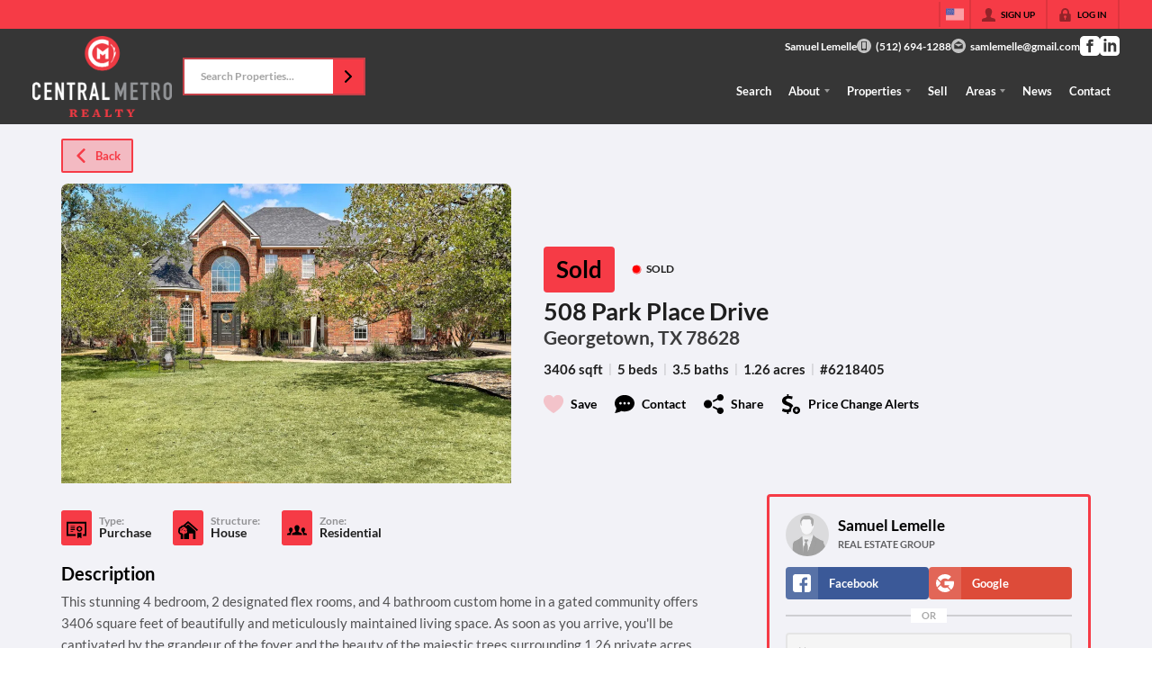

--- FILE ---
content_type: application/javascript
request_url: https://closehackstatic.com/_next/static/chunks/74899-6d09b8930d4b30b8.js
body_size: 7330
content:
"use strict";(self.webpackChunk_N_E=self.webpackChunk_N_E||[]).push([[74899],{72969:(e,n,t)=>{t.d(n,{R:()=>i});var r=t(95155),a=t(67909),i={},l=function(){return(0,r.jsx)("div",{style:{height:"100vh"}})};i.HtmlSimple=(0,a.default)(function(){return t.e(59025).then(t.bind(t,59025))},{loadableGenerated:{webpack:function(){return[59025]}},ssr:!0,loading:function(){return(0,r.jsx)(l,{})}}),i.HeroSimple=(0,a.default)(function(){return Promise.all([t.e(79621),t.e(77427),t.e(12389),t.e(17808),t.e(96020),t.e(15549)]).then(t.bind(t,59798))},{loadableGenerated:{webpack:function(){return[59798]}},ssr:!0,loading:function(){return(0,r.jsx)(l,{})}}),i.LinksSimple=(0,a.default)(function(){return t.e(75621).then(t.bind(t,75621))},{loadableGenerated:{webpack:function(){return[75621]}},ssr:!0,loading:function(){return(0,r.jsx)(l,{})}}),i.ListingGridSimple=(0,a.default)(function(){return Promise.all([t.e(79621),t.e(77427),t.e(12389),t.e(17808),t.e(42731),t.e(27945),t.e(82748),t.e(77362)]).then(t.bind(t,9419))},{loadableGenerated:{webpack:function(){return[9419]}},ssr:!0,loading:function(){return(0,r.jsx)(l,{})}}),i.ListingSearchSimple=(0,a.default)(function(){return Promise.all([t.e(16084),t.e(71673),t.e(42731),t.e(40644),t.e(48503),t.e(1588),t.e(87128)]).then(t.bind(t,87128))},{loadableGenerated:{webpack:function(){return[87128]}},ssr:!0,loading:function(){return(0,r.jsx)(l,{})}}),i.ListingSliderSimple=(0,a.default)(function(){return Promise.all([t.e(79621),t.e(77427),t.e(88007),t.e(12389),t.e(82468),t.e(34520),t.e(94151),t.e(17808),t.e(42731),t.e(27945),t.e(82748),t.e(66376)]).then(t.bind(t,66376))},{loadableGenerated:{webpack:function(){return[66376]}},ssr:!0,loading:function(){return(0,r.jsx)(l,{})}}),i.AgentDirectorySimple=(0,a.default)(function(){return Promise.all([t.e(42731),t.e(61661),t.e(68659)]).then(t.bind(t,68659))},{loadableGenerated:{webpack:function(){return[68659]}},ssr:!0,loading:function(){return(0,r.jsx)(l,{})}}),i.AreaDirectorySimple=(0,a.default)(function(){return Promise.all([t.e(77427),t.e(42731),t.e(37471)]).then(t.bind(t,37471))},{loadableGenerated:{webpack:function(){return[37471]}},ssr:!0,loading:function(){return(0,r.jsx)(l,{})}}),i.TestimonialDirectorySimple=(0,a.default)(function(){return Promise.all([t.e(79621),t.e(77427),t.e(12389),t.e(17808),t.e(42731),t.e(3529),t.e(13816)]).then(t.bind(t,55185))},{loadableGenerated:{webpack:function(){return[55185]}},ssr:!0,loading:function(){return(0,r.jsx)(l,{})}}),i.TestimonialSliderSimple=(0,a.default)(function(){return Promise.all([t.e(79621),t.e(77427),t.e(88007),t.e(12389),t.e(82468),t.e(34520),t.e(94151),t.e(17808),t.e(42731),t.e(3529),t.e(98835)]).then(t.bind(t,98835))},{loadableGenerated:{webpack:function(){return[98835]}},ssr:!0,loading:function(){return(0,r.jsx)(l,{})}}),i.AreaSliderSimple=(0,a.default)(function(){return Promise.all([t.e(79621),t.e(77427),t.e(88007),t.e(12389),t.e(82468),t.e(34520),t.e(94151),t.e(17808),t.e(42731),t.e(26639)]).then(t.bind(t,43965))},{loadableGenerated:{webpack:function(){return[43965]}},ssr:!0,loading:function(){return(0,r.jsx)(l,{})}}),i.DetailTwoPoints=(0,a.default)(function(){return Promise.all([t.e(77427),t.e(12763)]).then(t.bind(t,12763))},{loadableGenerated:{webpack:function(){return[12763]}},ssr:!0,loading:function(){return(0,r.jsx)(l,{})}}),i.TestimonialSliderFocus=(0,a.default)(function(){return Promise.all([t.e(79621),t.e(77427),t.e(88007),t.e(12389),t.e(94151),t.e(17808),t.e(42731),t.e(60493)]).then(t.bind(t,33731))},{loadableGenerated:{webpack:function(){return[33731]}},ssr:!0,loading:function(){return(0,r.jsx)(l,{})}}),i.SummarySimple=(0,a.default)(function(){return Promise.all([t.e(77427),t.e(23194)]).then(t.bind(t,23194))},{loadableGenerated:{webpack:function(){return[23194]}},ssr:!0,loading:function(){return(0,r.jsx)(l,{})}}),i.CallToActionTwoPoints=(0,a.default)(function(){return Promise.all([t.e(77427),t.e(17313)]).then(t.bind(t,17313))},{loadableGenerated:{webpack:function(){return[17313]}},ssr:!0,loading:function(){return(0,r.jsx)(l,{})}}),i.AgentSliderSimple=(0,a.default)(function(){return Promise.all([t.e(42731),t.e(61661),t.e(48493)]).then(t.bind(t,48493))},{loadableGenerated:{webpack:function(){return[48493]}},ssr:!0,loading:function(){return(0,r.jsx)(l,{})}}),i.AgentDetailSimple=(0,a.default)(function(){return t.e(39857).then(t.bind(t,39857))},{loadableGenerated:{webpack:function(){return[39857]}},ssr:!0,loading:function(){return(0,r.jsx)(l,{})}}),i.ContractorDirectorySimple=(0,a.default)(function(){return Promise.all([t.e(42731),t.e(81888)]).then(t.bind(t,81888))},{loadableGenerated:{webpack:function(){return[81888]}},ssr:!0,loading:function(){return(0,r.jsx)(l,{})}}),i.ContactOverlap=(0,a.default)(function(){return Promise.all([t.e(77427),t.e(16084),t.e(71673),t.e(40644),t.e(39793)]).then(t.bind(t,39793))},{loadableGenerated:{webpack:function(){return[39793]}},ssr:!0,loading:function(){return(0,r.jsx)(l,{})}}),i.FormGrand=(0,a.default)(function(){return Promise.all([t.e(77427),t.e(25098)]).then(t.bind(t,25098))},{loadableGenerated:{webpack:function(){return[25098]}},ssr:!0,loading:function(){return(0,r.jsx)(l,{})}}),i.SocialSimple=(0,a.default)(function(){return Promise.all([t.e(77427),t.e(26683)]).then(t.bind(t,26683))},{loadableGenerated:{webpack:function(){return[26683]}},ssr:!0,loading:function(){return(0,r.jsx)(l,{})}}),i.SocialEmbed=(0,a.default)(function(){return Promise.all([t.e(77427),t.e(49067)]).then(t.bind(t,49067))},{loadableGenerated:{webpack:function(){return[49067]}},ssr:!0,loading:function(){return(0,r.jsx)(l,{})}}),i.BasicSimple=(0,a.default)(function(){return Promise.all([t.e(77427),t.e(11364)]).then(t.bind(t,11364))},{loadableGenerated:{webpack:function(){return[11364]}},ssr:!0,loading:function(){return(0,r.jsx)(l,{})}}),i.ListingDetailTwoPoints=(0,a.default)(function(){return Promise.all([t.e(75296),t.e(16084),t.e(64822),t.e(71673),t.e(40644),t.e(36344)]).then(t.bind(t,36344))},{loadableGenerated:{webpack:function(){return[36344]}},ssr:!0,loading:function(){return(0,r.jsx)(l,{})}}),i.AreaDetailSimple=(0,a.default)(function(){return t.e(87969).then(t.bind(t,87969))},{loadableGenerated:{webpack:function(){return[87969]}},ssr:!0,loading:function(){return(0,r.jsx)(l,{})}}),i.AuthLoginSimple=(0,a.default)(function(){return Promise.all([t.e(55325),t.e(94024)]).then(t.bind(t,94024))},{loadableGenerated:{webpack:function(){return[94024]}},ssr:!0,loading:function(){return(0,r.jsx)(l,{})}}),i.AuthLogoutSimple=(0,a.default)(function(){return t.e(5267).then(t.bind(t,5267))},{loadableGenerated:{webpack:function(){return[5267]}},ssr:!0,loading:function(){return(0,r.jsx)(l,{})}}),i.AuthRefreshSimple=(0,a.default)(function(){return t.e(88278).then(t.bind(t,88278))},{loadableGenerated:{webpack:function(){return[88278]}},ssr:!0,loading:function(){return(0,r.jsx)(l,{})}}),i.BannerSimple=(0,a.default)(function(){return Promise.all([t.e(79621),t.e(77427),t.e(12389),t.e(17808),t.e(11931)]).then(t.bind(t,37428))},{loadableGenerated:{webpack:function(){return[37428]}},ssr:!0,loading:function(){return(0,r.jsx)(l,{})}}),i.SummarySmooth=(0,a.default)(function(){return Promise.all([t.e(77427),t.e(58498)]).then(t.bind(t,58498))},{loadableGenerated:{webpack:function(){return[58498]}},ssr:!0,loading:function(){return(0,r.jsx)(l,{})}}),i.MockupImage=(0,a.default)(function(){return t.e(81870).then(t.bind(t,81870))},{loadableGenerated:{webpack:function(){return[81870]}},ssr:!0,loading:function(){return(0,r.jsx)(l,{})}}),i.CallToActionSimple=(0,a.default)(function(){return Promise.all([t.e(77427),t.e(16583)]).then(t.bind(t,16583))},{loadableGenerated:{webpack:function(){return[16583]}},ssr:!0,loading:function(){return(0,r.jsx)(l,{})}}),i.DetailMediaSimple=(0,a.default)(function(){return t.e(10254).then(t.bind(t,10254))},{loadableGenerated:{webpack:function(){return[10254]}},ssr:!0,loading:function(){return(0,r.jsx)(l,{})}}),i.BannerImageCards=(0,a.default)(function(){return t.e(59812).then(t.bind(t,59812))},{loadableGenerated:{webpack:function(){return[59812]}},ssr:!0,loading:function(){return(0,r.jsx)(l,{})}}),i.HeroTeam=(0,a.default)(function(){return Promise.all([t.e(77427),t.e(85741)]).then(t.bind(t,85741))},{loadableGenerated:{webpack:function(){return[85741]}},ssr:!0,loading:function(){return(0,r.jsx)(l,{})}}),i.DetailMediaFull=(0,a.default)(function(){return Promise.all([t.e(77427),t.e(44096)]).then(t.bind(t,44096))},{loadableGenerated:{webpack:function(){return[44096]}},ssr:!0,loading:function(){return(0,r.jsx)(l,{})}}),i.GridIcons=(0,a.default)(function(){return Promise.all([t.e(77427),t.e(90822)]).then(t.bind(t,90822))},{loadableGenerated:{webpack:function(){return[90822]}},ssr:!0,loading:function(){return(0,r.jsx)(l,{})}}),i.MortgageCalculatorSimple=(0,a.default)(function(){return Promise.all([t.e(77427),t.e(48876),t.e(14493)]).then(t.bind(t,14493))},{loadableGenerated:{webpack:function(){return[14493]}},ssr:!0,loading:function(){return(0,r.jsx)(l,{})}}),i.MapAreas=(0,a.default)(function(){return Promise.all([t.e(16084),t.e(23272)]).then(t.bind(t,23272))},{loadableGenerated:{webpack:function(){return[23272]}},ssr:!0,loading:function(){return(0,r.jsx)(l,{})}}),i.FormMultistepSimple=(0,a.default)(function(){return Promise.all([t.e(79621),t.e(77427),t.e(12389),t.e(11303),t.e(17808),t.e(2906)]).then(t.bind(t,2906))},{loadableGenerated:{webpack:function(){return[2906]}},ssr:!0,loading:function(){return(0,r.jsx)(l,{})}}),i.HeroBoxContent=(0,a.default)(function(){return Promise.all([t.e(77427),t.e(69110)]).then(t.bind(t,69110))},{loadableGenerated:{webpack:function(){return[69110]}},ssr:!0,loading:function(){return(0,r.jsx)(l,{})}}),i.DetailMediaClassic=(0,a.default)(function(){return Promise.all([t.e(77427),t.e(98940)]).then(t.bind(t,98940))},{loadableGenerated:{webpack:function(){return[98940]}},ssr:!0,loading:function(){return(0,r.jsx)(l,{})}}),i.GridMediathreedirect=(0,a.default)(function(){return Promise.all([t.e(82468),t.e(34520),t.e(3668)]).then(t.bind(t,3668))},{loadableGenerated:{webpack:function(){return[3668]}},ssr:!0,loading:function(){return(0,r.jsx)(l,{})}}),i.DetailMediaSplit=(0,a.default)(function(){return t.e(53473).then(t.bind(t,53473))},{loadableGenerated:{webpack:function(){return[53473]}},ssr:!0,loading:function(){return(0,r.jsx)(l,{})}}),i.UniqueExclusive=(0,a.default)(function(){return t.e(37913).then(t.bind(t,37913))},{loadableGenerated:{webpack:function(){return[37913]}},ssr:!0,loading:function(){return(0,r.jsx)(l,{})}}),i.DetailMediaSplitmodal=(0,a.default)(function(){return Promise.all([t.e(77427),t.e(48837)]).then(t.bind(t,48837))},{loadableGenerated:{webpack:function(){return[48837]}},ssr:!0,loading:function(){return(0,r.jsx)(l,{})}}),i.UniqueFrametwocol=(0,a.default)(function(){return Promise.all([t.e(77427),t.e(40721)]).then(t.bind(t,40721))},{loadableGenerated:{webpack:function(){return[40721]}},ssr:!0,loading:function(){return(0,r.jsx)(l,{})}}),i.GridTwocolumncollection=(0,a.default)(function(){return t.e(76798).then(t.bind(t,76798))},{loadableGenerated:{webpack:function(){return[76798]}},ssr:!0,loading:function(){return(0,r.jsx)(l,{})}}),i.CallToActionSolo=(0,a.default)(function(){return t.e(81685).then(t.bind(t,81685))},{loadableGenerated:{webpack:function(){return[81685]}},ssr:!0,loading:function(){return(0,r.jsx)(l,{})}}),i.DetailMediaExhibit=(0,a.default)(function(){return Promise.all([t.e(77427),t.e(82468),t.e(34520),t.e(70421)]).then(t.bind(t,70421))},{loadableGenerated:{webpack:function(){return[70421]}},ssr:!0,loading:function(){return(0,r.jsx)(l,{})}}),i.CallToActionSplitstrip=(0,a.default)(function(){return Promise.all([t.e(77427),t.e(35041)]).then(t.bind(t,35041))},{loadableGenerated:{webpack:function(){return[35041]}},ssr:!0,loading:function(){return(0,r.jsx)(l,{})}}),i.DetailStarkcenter=(0,a.default)(function(){return Promise.all([t.e(77427),t.e(9876)]).then(t.bind(t,9876))},{loadableGenerated:{webpack:function(){return[9876]}},ssr:!0,loading:function(){return(0,r.jsx)(l,{})}}),i.CallToActionStrip=(0,a.default)(function(){return t.e(50158).then(t.bind(t,50158))},{loadableGenerated:{webpack:function(){return[50158]}},ssr:!0,loading:function(){return(0,r.jsx)(l,{})}}),i.GridThreecardstight=(0,a.default)(function(){return t.e(96015).then(t.bind(t,96015))},{loadableGenerated:{webpack:function(){return[96015]}},ssr:!0,loading:function(){return(0,r.jsx)(l,{})}}),i.DetailMediaPyramid=(0,a.default)(function(){return Promise.all([t.e(79621),t.e(77427),t.e(12389),t.e(17808),t.e(36248)]).then(t.bind(t,4047))},{loadableGenerated:{webpack:function(){return[4047]}},ssr:!0,loading:function(){return(0,r.jsx)(l,{})}}),i.DetailMediaStarkfour=(0,a.default)(function(){return Promise.all([t.e(77427),t.e(37939)]).then(t.bind(t,37939))},{loadableGenerated:{webpack:function(){return[37939]}},ssr:!0,loading:function(){return(0,r.jsx)(l,{})}}),i.DetailMediaSlanted=(0,a.default)(function(){return Promise.all([t.e(77427),t.e(13637)]).then(t.bind(t,13637))},{loadableGenerated:{webpack:function(){return[13637]}},ssr:!0,loading:function(){return(0,r.jsx)(l,{})}}),i.ListingDetailSimple=(0,a.default)(function(){return Promise.all([t.e(75296),t.e(16084),t.e(64822),t.e(71673),t.e(40644),t.e(12208),t.e(62359)]).then(t.bind(t,12208))},{loadableGenerated:{webpack:function(){return[12208]}},ssr:!0,loading:function(){return(0,r.jsx)(l,{})}}),i.DetailThinframe=(0,a.default)(function(){return Promise.all([t.e(77427),t.e(17645)]).then(t.bind(t,17645))},{loadableGenerated:{webpack:function(){return[17645]}},ssr:!0,loading:function(){return(0,r.jsx)(l,{})}}),i.GridThreecardscreen=(0,a.default)(function(){return t.e(42510).then(t.bind(t,42510))},{loadableGenerated:{webpack:function(){return[42510]}},ssr:!0,loading:function(){return(0,r.jsx)(l,{})}}),i.GridMediacardswitching=(0,a.default)(function(){return t.e(44447).then(t.bind(t,44447))},{loadableGenerated:{webpack:function(){return[44447]}},ssr:!0,loading:function(){return(0,r.jsx)(l,{})}}),i.DetailMediaCinema=(0,a.default)(function(){return Promise.all([t.e(77427),t.e(75016)]).then(t.bind(t,75016))},{loadableGenerated:{webpack:function(){return[75016]}},ssr:!0,loading:function(){return(0,r.jsx)(l,{})}}),i.BannerDeepperspective=(0,a.default)(function(){return Promise.all([t.e(82468),t.e(34520),t.e(61517)]).then(t.bind(t,61517))},{loadableGenerated:{webpack:function(){return[61517]}},ssr:!0,loading:function(){return(0,r.jsx)(l,{})}}),i.GridFramebreak=(0,a.default)(function(){return t.e(49098).then(t.bind(t,49098))},{loadableGenerated:{webpack:function(){return[49098]}},ssr:!0,loading:function(){return(0,r.jsx)(l,{})}}),i.DetailMediaProducer=(0,a.default)(function(){return t.e(50307).then(t.bind(t,72688))},{loadableGenerated:{webpack:function(){return[72688]}},ssr:!0,loading:function(){return(0,r.jsx)(l,{})}}),i.GridListoptions=(0,a.default)(function(){return t.e(30384).then(t.bind(t,30384))},{loadableGenerated:{webpack:function(){return[30384]}},ssr:!0,loading:function(){return(0,r.jsx)(l,{})}}),i.DetailFork=(0,a.default)(function(){return Promise.all([t.e(77427),t.e(24340)]).then(t.bind(t,24340))},{loadableGenerated:{webpack:function(){return[24340]}},ssr:!0,loading:function(){return(0,r.jsx)(l,{})}}),i.HeroSaturn=(0,a.default)(function(){return Promise.all([t.e(77427),t.e(44984)]).then(t.bind(t,22603))},{loadableGenerated:{webpack:function(){return[22603]}},ssr:!0,loading:function(){return(0,r.jsx)(l,{})}}),i.DetailMediaEdge=(0,a.default)(function(){return Promise.all([t.e(77427),t.e(7997)]).then(t.bind(t,7997))},{loadableGenerated:{webpack:function(){return[7997]}},ssr:!0,loading:function(){return(0,r.jsx)(l,{})}}),i.UniqueDropyourbrokerpreview=(0,a.default)(function(){return Promise.all([t.e(82468),t.e(54536)]).then(t.bind(t,54536))},{loadableGenerated:{webpack:function(){return[54536]}},ssr:!0,loading:function(){return(0,r.jsx)(l,{})}}),i.GridClassicfoursquare=(0,a.default)(function(){return t.e(25671).then(t.bind(t,25671))},{loadableGenerated:{webpack:function(){return[25671]}},ssr:!0,loading:function(){return(0,r.jsx)(l,{})}}),i.GridThreeblockscenterstage=(0,a.default)(function(){return t.e(47438).then(t.bind(t,47438))},{loadableGenerated:{webpack:function(){return[47438]}},ssr:!0,loading:function(){return(0,r.jsx)(l,{})}}),i.DetailMediaOverlap=(0,a.default)(function(){return Promise.all([t.e(77427),t.e(82468),t.e(34520),t.e(60350),t.e(11857)]).then(t.bind(t,11857))},{loadableGenerated:{webpack:function(){return[11857]}},ssr:!0,loading:function(){return(0,r.jsx)(l,{})}}),i.DetailElegant=(0,a.default)(function(){return Promise.all([t.e(77427),t.e(82468),t.e(34520),t.e(59522)]).then(t.bind(t,59522))},{loadableGenerated:{webpack:function(){return[59522]}},ssr:!0,loading:function(){return(0,r.jsx)(l,{})}}),i.HeroDeepperspective=(0,a.default)(function(){return Promise.all([t.e(77427),t.e(82468),t.e(34520),t.e(67575)]).then(t.bind(t,67575))},{loadableGenerated:{webpack:function(){return[67575]}},ssr:!0,loading:function(){return(0,r.jsx)(l,{})}}),i.SocialProofSimple=(0,a.default)(function(){return Promise.all([t.e(79621),t.e(77427),t.e(88007),t.e(12389),t.e(94151),t.e(17808),t.e(42731),t.e(57328)]).then(t.bind(t,67790))},{loadableGenerated:{webpack:function(){return[67790]}},ssr:!0,loading:function(){return(0,r.jsx)(l,{})}}),i.DetailMediaDissolve=(0,a.default)(function(){return Promise.all([t.e(77427),t.e(82468),t.e(34520),t.e(37771)]).then(t.bind(t,60152))},{loadableGenerated:{webpack:function(){return[60152]}},ssr:!0,loading:function(){return(0,r.jsx)(l,{})}}),i.HeroParallax=(0,a.default)(function(){return Promise.all([t.e(77427),t.e(79621),t.e(12389),t.e(82468),t.e(17808),t.e(83823)]).then(t.bind(t,32664))},{loadableGenerated:{webpack:function(){return[32664]}},ssr:!0,loading:function(){return(0,r.jsx)(l,{})}}),i.GridTransmutation=(0,a.default)(function(){return Promise.all([t.e(82468),t.e(34520),t.e(60350),t.e(26518)]).then(t.bind(t,26518))},{loadableGenerated:{webpack:function(){return[26518]}},ssr:!0,loading:function(){return(0,r.jsx)(l,{})}}),i.GridBlockchunk=(0,a.default)(function(){return Promise.all([t.e(79621),t.e(77427),t.e(12389),t.e(17808),t.e(74676)]).then(t.bind(t,78683))},{loadableGenerated:{webpack:function(){return[78683]}},ssr:!0,loading:function(){return(0,r.jsx)(l,{})}}),i.GridAssemblage=(0,a.default)(function(){return Promise.all([t.e(82468),t.e(34520),t.e(29397)]).then(t.bind(t,29397))},{loadableGenerated:{webpack:function(){return[29397]}},ssr:!0,loading:function(){return(0,r.jsx)(l,{})}}),i.CallToActionEffortless=(0,a.default)(function(){return t.e(50003).then(t.bind(t,50003))},{loadableGenerated:{webpack:function(){return[50003]}},ssr:!0,loading:function(){return(0,r.jsx)(l,{})}}),i.GridSimpletransmutation=(0,a.default)(function(){return Promise.all([t.e(82468),t.e(34520),t.e(60350),t.e(4491)]).then(t.bind(t,4491))},{loadableGenerated:{webpack:function(){return[4491]}},ssr:!0,loading:function(){return(0,r.jsx)(l,{})}}),i.GridHypergraphic=(0,a.default)(function(){return Promise.all([t.e(82468),t.e(34520),t.e(8287)]).then(t.bind(t,8287))},{loadableGenerated:{webpack:function(){return[8287]}},ssr:!0,loading:function(){return(0,r.jsx)(l,{})}}),i.DetailPathway=(0,a.default)(function(){return Promise.all([t.e(77427),t.e(82468),t.e(60350),t.e(14054)]).then(t.bind(t,14054))},{loadableGenerated:{webpack:function(){return[14054]}},ssr:!0,loading:function(){return(0,r.jsx)(l,{})}}),i.UniqueWhitetigerhero=(0,a.default)(function(){return Promise.all([t.e(82468),t.e(34520),t.e(60350),t.e(17806)]).then(t.bind(t,17806))},{loadableGenerated:{webpack:function(){return[17806]}},ssr:!0,loading:function(){return(0,r.jsx)(l,{})}}),i.GridVideolibrary=(0,a.default)(function(){return Promise.all([t.e(82468),t.e(34520),t.e(91132)]).then(t.bind(t,91132))},{loadableGenerated:{webpack:function(){return[91132]}},ssr:!0,loading:function(){return(0,r.jsx)(l,{})}}),i.DetailMediaComparison=(0,a.default)(function(){return Promise.all([t.e(77427),t.e(59573),t.e(43608)]).then(t.bind(t,43608))},{loadableGenerated:{webpack:function(){return[43608]}},ssr:!0,loading:function(){return(0,r.jsx)(l,{})}}),i.GridPopoutv2=(0,a.default)(function(){return Promise.all([t.e(82468),t.e(34520),t.e(12715)]).then(t.bind(t,12715))},{loadableGenerated:{webpack:function(){return[12715]}},ssr:!0,loading:function(){return(0,r.jsx)(l,{})}}),i.GridOffset=(0,a.default)(function(){return Promise.all([t.e(77427),t.e(82468),t.e(34520),t.e(94054)]).then(t.bind(t,94054))},{loadableGenerated:{webpack:function(){return[94054]}},ssr:!0,loading:function(){return(0,r.jsx)(l,{})}}),i.GridMultipules=(0,a.default)(function(){return Promise.all([t.e(79621),t.e(77427),t.e(12389),t.e(82468),t.e(34520),t.e(60350),t.e(17808),t.e(38260)]).then(t.bind(t,85403))},{loadableGenerated:{webpack:function(){return[85403]}},ssr:!0,loading:function(){return(0,r.jsx)(l,{})}}),i.GridCollapse=(0,a.default)(function(){return Promise.all([t.e(77427),t.e(70561)]).then(t.bind(t,70561))},{loadableGenerated:{webpack:function(){return[70561]}},ssr:!0,loading:function(){return(0,r.jsx)(l,{})}}),i.GridComparison=(0,a.default)(function(){return Promise.all([t.e(77427),t.e(82468),t.e(34520),t.e(59573),t.e(48808)]).then(t.bind(t,48808))},{loadableGenerated:{webpack:function(){return[48808]}},ssr:!0,loading:function(){return(0,r.jsx)(l,{})}}),i.DetailMediaPlatform=(0,a.default)(function(){return Promise.all([t.e(82468),t.e(34520),t.e(46923)]).then(t.bind(t,2161))},{loadableGenerated:{webpack:function(){return[2161]}},ssr:!0,loading:function(){return(0,r.jsx)(l,{})}}),i.GridAssemblagev2=(0,a.default)(function(){return Promise.all([t.e(77427),t.e(82468),t.e(34520),t.e(70314)]).then(t.bind(t,70314))},{loadableGenerated:{webpack:function(){return[70314]}},ssr:!0,loading:function(){return(0,r.jsx)(l,{})}}),i.HeroDeepperspectivev2=(0,a.default)(function(){return Promise.all([t.e(79621),t.e(77427),t.e(12389),t.e(82468),t.e(34520),t.e(17808),t.e(34076)]).then(t.bind(t,67520))},{loadableGenerated:{webpack:function(){return[67520]}},ssr:!0,loading:function(){return(0,r.jsx)(l,{})}}),i.DetailDissolvev2=(0,a.default)(function(){return Promise.all([t.e(79621),t.e(77427),t.e(12389),t.e(82468),t.e(34520),t.e(17808),t.e(22603)]).then(t.bind(t,81796))},{loadableGenerated:{webpack:function(){return[81796]}},ssr:!0,loading:function(){return(0,r.jsx)(l,{})}}),i.DetailMediaEdgev2=(0,a.default)(function(){return Promise.all([t.e(79621),t.e(77427),t.e(12389),t.e(17808),t.e(7535)]).then(t.bind(t,81016))},{loadableGenerated:{webpack:function(){return[81016]}},ssr:!0,loading:function(){return(0,r.jsx)(l,{})}}),i.DetailMediaCinemav2=(0,a.default)(function(){return Promise.all([t.e(79621),t.e(77427),t.e(12389),t.e(17808),t.e(91980)]).then(t.bind(t,5571))},{loadableGenerated:{webpack:function(){return[5571]}},ssr:!0,loading:function(){return(0,r.jsx)(l,{})}}),i.GridCardscreen=(0,a.default)(function(){return Promise.all([t.e(77427),t.e(79621),t.e(12389),t.e(82468),t.e(34520),t.e(17808),t.e(94466)]).then(t.bind(t,34497))},{loadableGenerated:{webpack:function(){return[34497]}},ssr:!0,loading:function(){return(0,r.jsx)(l,{})}}),i.DetailMediaDeepproducer=(0,a.default)(function(){return Promise.all([t.e(79621),t.e(77427),t.e(12389),t.e(82468),t.e(34520),t.e(17808),t.e(4530)]).then(t.bind(t,41745))},{loadableGenerated:{webpack:function(){return[41745]}},ssr:!0,loading:function(){return(0,r.jsx)(l,{})}}),i.FormSimple=(0,a.default)(function(){return Promise.all([t.e(79621),t.e(77427),t.e(12389),t.e(17808),t.e(13151)]).then(t.bind(t,88424))},{loadableGenerated:{webpack:function(){return[88424]}},ssr:!0,loading:function(){return(0,r.jsx)(l,{})}}),i.DetailMediaFocused=(0,a.default)(function(){return Promise.all([t.e(79621),t.e(77427),t.e(12389),t.e(60350),t.e(17808),t.e(5628)]).then(t.bind(t,23507))},{loadableGenerated:{webpack:function(){return[23507]}},ssr:!0,loading:function(){return(0,r.jsx)(l,{})}}),i.HeroSlider=(0,a.default)(function(){return Promise.all([t.e(88007),t.e(77427),t.e(94151),t.e(42731),t.e(11438)]).then(t.bind(t,11438))},{loadableGenerated:{webpack:function(){return[11438]}},ssr:!0,loading:function(){return(0,r.jsx)(l,{})}}),i.GridIconsv2=(0,a.default)(function(){return Promise.all([t.e(77427),t.e(98885)]).then(t.bind(t,98885))},{loadableGenerated:{webpack:function(){return[98885]}},ssr:!0,loading:function(){return(0,r.jsx)(l,{})}}),i.SummarySmoothv2=(0,a.default)(function(){return Promise.all([t.e(79621),t.e(77427),t.e(12389),t.e(17808),t.e(77650)]).then(t.bind(t,23249))},{loadableGenerated:{webpack:function(){return[23249]}},ssr:!0,loading:function(){return(0,r.jsx)(l,{})}}),i.HeroParticle=(0,a.default)(function(){return Promise.all([t.e(77427),t.e(99621),t.e(93308)]).then(t.bind(t,93308))},{loadableGenerated:{webpack:function(){return[93308]}},ssr:!0,loading:function(){return(0,r.jsx)(l,{})}}),i.DetailMediaWebsitedemo=(0,a.default)(function(){return Promise.all([t.e(79621),t.e(77427),t.e(12389),t.e(60350),t.e(17808),t.e(32047)]).then(t.bind(t,6987))},{loadableGenerated:{webpack:function(){return[6987]}},ssr:!0,loading:function(){return(0,r.jsx)(l,{})}}),i.ArticleDetailSimple=(0,a.default)(function(){return Promise.all([t.e(75296),t.e(77427),t.e(64822),t.e(87786)]).then(t.bind(t,87786))},{loadableGenerated:{webpack:function(){return[87786]}},ssr:!0,loading:function(){return(0,r.jsx)(l,{})}}),i.ArticleDirectorySimple=(0,a.default)(function(){return Promise.all([t.e(77427),t.e(42731),t.e(53426)]).then(t.bind(t,53426))},{loadableGenerated:{webpack:function(){return[53426]}},ssr:!0,loading:function(){return(0,r.jsx)(l,{})}}),i.ArticleSliderSimple=(0,a.default)(function(){return Promise.all([t.e(79621),t.e(77427),t.e(88007),t.e(12389),t.e(94151),t.e(17808),t.e(42731),t.e(46252)]).then(t.bind(t,40242))},{loadableGenerated:{webpack:function(){return[40242]}},ssr:!0,loading:function(){return(0,r.jsx)(l,{})}}),i.HeroParticleorb=(0,a.default)(function(){return Promise.all([t.e(79621),t.e(77427),t.e(12389),t.e(82468),t.e(34520),t.e(17808),t.e(84141)]).then(t.bind(t,91878))},{loadableGenerated:{webpack:function(){return[91878]}},ssr:!0,loading:function(){return(0,r.jsx)(l,{})}}),i.UniqueNawrocki=(0,a.default)(function(){return t.e(51280).then(t.bind(t,51280))},{loadableGenerated:{webpack:function(){return[51280]}},ssr:!0,loading:function(){return(0,r.jsx)(l,{})}}),i.UniqueClosehackplans=(0,a.default)(function(){return Promise.all([t.e(77427),t.e(82468),t.e(34520),t.e(60350),t.e(62694)]).then(t.bind(t,62694))},{loadableGenerated:{webpack:function(){return[62694]}},ssr:!0,loading:function(){return(0,r.jsx)(l,{})}}),i.GridElongated=(0,a.default)(function(){return Promise.all([t.e(82468),t.e(34520),t.e(37935)]).then(t.bind(t,37935))},{loadableGenerated:{webpack:function(){return[37935]}},ssr:!0,loading:function(){return(0,r.jsx)(l,{})}}),i.BannerDeepperspectivev2=(0,a.default)(function(){return Promise.all([t.e(82468),t.e(34520),t.e(95621)]).then(t.bind(t,95621))},{loadableGenerated:{webpack:function(){return[95621]}},ssr:!0,loading:function(){return(0,r.jsx)(l,{})}}),i.GridTable=(0,a.default)(function(){return t.e(13622).then(t.bind(t,13622))},{loadableGenerated:{webpack:function(){return[13622]}},ssr:!0,loading:function(){return(0,r.jsx)(l,{})}}),i.DetailMediaPanel=(0,a.default)(function(){return Promise.all([t.e(82468),t.e(34520),t.e(56042)]).then(t.bind(t,56042))},{loadableGenerated:{webpack:function(){return[56042]}},ssr:!0,loading:function(){return(0,r.jsx)(l,{})}}),i.HeroSimplev2=(0,a.default)(function(){return Promise.all([t.e(77427),t.e(79621),t.e(12389),t.e(17808),t.e(96020),t.e(16328)]).then(t.bind(t,26092))},{loadableGenerated:{webpack:function(){return[26092]}},ssr:!0,loading:function(){return(0,r.jsx)(l,{})}}),i.HtmlBasic=(0,a.default)(function(){return Promise.all([t.e(77427),t.e(22494)]).then(t.bind(t,22494))},{loadableGenerated:{webpack:function(){return[22494]}},ssr:!0,loading:function(){return(0,r.jsx)(l,{})}}),i.YoutubePlaylistSimple=(0,a.default)(function(){return Promise.all([t.e(77427),t.e(46868)]).then(t.bind(t,46868))},{loadableGenerated:{webpack:function(){return[46868]}},ssr:!0,loading:function(){return(0,r.jsx)(l,{})}}),i.CityDirectorySimple=(0,a.default)(function(){return Promise.all([t.e(79621),t.e(77427),t.e(12389),t.e(17808),t.e(42731),t.e(98342)]).then(t.bind(t,90837))},{loadableGenerated:{webpack:function(){return[90837]}},ssr:!0,loading:function(){return(0,r.jsx)(l,{})}}),i.ZipCodeDirectorySimple=(0,a.default)(function(){return Promise.all([t.e(79621),t.e(77427),t.e(12389),t.e(17808),t.e(42731),t.e(44298)]).then(t.bind(t,64409))},{loadableGenerated:{webpack:function(){return[64409]}},ssr:!0,loading:function(){return(0,r.jsx)(l,{})}}),i.SubdivisionDirectorySimple=(0,a.default)(function(){return Promise.all([t.e(79621),t.e(77427),t.e(12389),t.e(17808),t.e(42731),t.e(63116)]).then(t.bind(t,56483))},{loadableGenerated:{webpack:function(){return[56483]}},ssr:!0,loading:function(){return(0,r.jsx)(l,{})}}),i.SchoolDistrictDirectorySimple=(0,a.default)(function(){return Promise.all([t.e(79621),t.e(77427),t.e(12389),t.e(17808),t.e(42731),t.e(26068)]).then(t.bind(t,76187))},{loadableGenerated:{webpack:function(){return[76187]}},ssr:!0,loading:function(){return(0,r.jsx)(l,{})}}),i.SchoolElementaryDirectorySimple=(0,a.default)(function(){return Promise.all([t.e(79621),t.e(77427),t.e(12389),t.e(17808),t.e(42731),t.e(87824)]).then(t.bind(t,51991))},{loadableGenerated:{webpack:function(){return[51991]}},ssr:!0,loading:function(){return(0,r.jsx)(l,{})}}),i.SchoolHighDirectorySimple=(0,a.default)(function(){return Promise.all([t.e(79621),t.e(77427),t.e(12389),t.e(17808),t.e(42731),t.e(46066)]).then(t.bind(t,77329))},{loadableGenerated:{webpack:function(){return[77329]}},ssr:!0,loading:function(){return(0,r.jsx)(l,{})}}),i.ZipCodeDetailSimple=(0,a.default)(function(){return Promise.all([t.e(79621),t.e(77427),t.e(12389),t.e(17808),t.e(38192)]).then(t.bind(t,64759))},{loadableGenerated:{webpack:function(){return[64759]}},ssr:!0,loading:function(){return(0,r.jsx)(l,{})}}),i.SubdivisionDetailSimple=(0,a.default)(function(){return Promise.all([t.e(79621),t.e(77427),t.e(12389),t.e(17808),t.e(47998)]).then(t.bind(t,84381))},{loadableGenerated:{webpack:function(){return[84381]}},ssr:!0,loading:function(){return(0,r.jsx)(l,{})}}),i.SchoolDistrictDetailSimple=(0,a.default)(function(){return Promise.all([t.e(79621),t.e(77427),t.e(12389),t.e(17808),t.e(31782)]).then(t.bind(t,1717))},{loadableGenerated:{webpack:function(){return[1717]}},ssr:!0,loading:function(){return(0,r.jsx)(l,{})}}),i.CityDetailSimple=(0,a.default)(function(){return Promise.all([t.e(79621),t.e(77427),t.e(12389),t.e(17808),t.e(60612)]).then(t.bind(t,13323))},{loadableGenerated:{webpack:function(){return[13323]}},ssr:!0,loading:function(){return(0,r.jsx)(l,{})}}),i.SchoolElementaryDetailSimple=(0,a.default)(function(){return Promise.all([t.e(79621),t.e(77427),t.e(12389),t.e(17808),t.e(66826)]).then(t.bind(t,31993))},{loadableGenerated:{webpack:function(){return[31993]}},ssr:!0,loading:function(){return(0,r.jsx)(l,{})}}),i.SchoolHighDetailSimple=(0,a.default)(function(){return Promise.all([t.e(79621),t.e(77427),t.e(12389),t.e(17808),t.e(31352)]).then(t.bind(t,32495))},{loadableGenerated:{webpack:function(){return[32495]}},ssr:!0,loading:function(){return(0,r.jsx)(l,{})}}),i.AgentBannerSimple=(0,a.default)(function(){return Promise.all([t.e(79621),t.e(77427),t.e(12389),t.e(17808),t.e(86999)]).then(t.bind(t,43632))},{loadableGenerated:{webpack:function(){return[43632]}},ssr:!0,loading:function(){return(0,r.jsx)(l,{})}}),i.DetailElegantlist=(0,a.default)(function(){return Promise.all([t.e(79621),t.e(77427),t.e(12389),t.e(82468),t.e(34520),t.e(17808),t.e(38800)]).then(t.bind(t,20759))},{loadableGenerated:{webpack:function(){return[20759]}},ssr:!0,loading:function(){return(0,r.jsx)(l,{})}}),i.DetailMediaElegantlist=(0,a.default)(function(){return Promise.all([t.e(79621),t.e(77427),t.e(12389),t.e(82468),t.e(34520),t.e(17808),t.e(48169)]).then(t.bind(t,12546))},{loadableGenerated:{webpack:function(){return[12546]}},ssr:!0,loading:function(){return(0,r.jsx)(l,{})}}),i.GridSlackjaw=(0,a.default)(function(){return Promise.all([t.e(79621),t.e(77427),t.e(12389),t.e(82468),t.e(34520),t.e(17808),t.e(34615)]).then(t.bind(t,90960))},{loadableGenerated:{webpack:function(){return[90960]}},ssr:!0,loading:function(){return(0,r.jsx)(l,{})}}),i.GallerySimple=(0,a.default)(function(){return Promise.all([t.e(75296),t.e(79621),t.e(77427),t.e(88007),t.e(12389),t.e(64822),t.e(94151),t.e(17808),t.e(42731),t.e(48890)]).then(t.bind(t,68048))},{loadableGenerated:{webpack:function(){return[68048]}},ssr:!0,loading:function(){return(0,r.jsx)(l,{})}}),i.GalleryFancy=(0,a.default)(function(){return Promise.all([t.e(75296),t.e(79621),t.e(77427),t.e(12389),t.e(64822),t.e(17808),t.e(89748)]).then(t.bind(t,68571))},{loadableGenerated:{webpack:function(){return[68571]}},ssr:!0,loading:function(){return(0,r.jsx)(l,{})}}),i.TestimonialDirectoryHardcoded=(0,a.default)(function(){return Promise.all([t.e(79621),t.e(77427),t.e(12389),t.e(17808),t.e(3529),t.e(20322)]).then(t.bind(t,29051))},{loadableGenerated:{webpack:function(){return[29051]}},ssr:!0,loading:function(){return(0,r.jsx)(l,{})}}),i.DetailDissolvev3=(0,a.default)(function(){return Promise.all([t.e(79621),t.e(77427),t.e(12389),t.e(82468),t.e(34520),t.e(17808),t.e(82762)]).then(t.bind(t,32793))},{loadableGenerated:{webpack:function(){return[32793]}},ssr:!0,loading:function(){return(0,r.jsx)(l,{})}}),i.AuthSignupSimple=(0,a.default)(function(){return Promise.all([t.e(77427),t.e(79621),t.e(12389),t.e(17808),t.e(85546)]).then(t.bind(t,8505))},{loadableGenerated:{webpack:function(){return[8505]}},ssr:!0,loading:function(){return(0,r.jsx)(l,{})}}),i.GridGridmultipules2=(0,a.default)(function(){return Promise.all([t.e(79621),t.e(77427),t.e(12389),t.e(82468),t.e(34520),t.e(60350),t.e(17808),t.e(23579)]).then(t.bind(t,6580))},{loadableGenerated:{webpack:function(){return[6580]}},ssr:!0,loading:function(){return(0,r.jsx)(l,{})}}),i.CallToActionSimple2=(0,a.default)(function(){return Promise.all([t.e(79621),t.e(77427),t.e(12389),t.e(17808),t.e(39056)]).then(t.bind(t,59383))},{loadableGenerated:{webpack:function(){return[59383]}},ssr:!0,loading:function(){return(0,r.jsx)(l,{})}}),i.DetailElegant2=(0,a.default)(function(){return Promise.all([t.e(79621),t.e(77427),t.e(12389),t.e(82468),t.e(34520),t.e(17808),t.e(59050)]).then(t.bind(t,56025))},{loadableGenerated:{webpack:function(){return[56025]}},ssr:!0,loading:function(){return(0,r.jsx)(l,{})}}),i.ClosehackSurvey=(0,a.default)(function(){return Promise.all([t.e(79621),t.e(77427),t.e(12389),t.e(17808),t.e(49096)]).then(t.bind(t,32831))},{loadableGenerated:{webpack:function(){return[32831]}},ssr:!0,loading:function(){return(0,r.jsx)(l,{})}}),i.AuthForgotSimple=(0,a.default)(function(){return t.e(66808).then(t.bind(t,66808))},{loadableGenerated:{webpack:function(){return[66808]}},ssr:!0,loading:function(){return(0,r.jsx)(l,{})}}),i.HeroSimplev3=(0,a.default)(function(){return Promise.all([t.e(16448),t.e(79621),t.e(77427),t.e(12389),t.e(63615),t.e(17808),t.e(96020),t.e(6497)]).then(t.bind(t,6497))},{loadableGenerated:{webpack:function(){return[6497]}},ssr:!0,loading:function(){return(0,r.jsx)(l,{})}}),i.TableSimple=(0,a.default)(function(){return Promise.all([t.e(79621),t.e(77427),t.e(12389),t.e(17808),t.e(33497)]).then(t.bind(t,17682))},{loadableGenerated:{webpack:function(){return[17682]}},ssr:!0,loading:function(){return(0,r.jsx)(l,{})}}),i.ListingDetailSimplev2=(0,a.default)(function(){return Promise.all([t.e(46663),t.e(16084),t.e(55325),t.e(71673),t.e(92570),t.e(40644),t.e(74251),t.e(13479),t.e(84740)]).then(t.bind(t,13479))},{loadableGenerated:{webpack:function(){return[13479]}},ssr:!0,loading:function(){return(0,r.jsx)(l,{})}}),i.ListingSearchSimplev2=(0,a.default)(function(){return Promise.all([t.e(16084),t.e(71673),t.e(92253),t.e(42731),t.e(40644),t.e(48503),t.e(27945),t.e(1588),t.e(44379)]).then(t.bind(t,44379))},{loadableGenerated:{webpack:function(){return[44379]}},ssr:!0,loading:function(){return(0,r.jsx)(l,{})}}),i.ListingMetricsSimple=(0,a.default)(function(){return Promise.all([t.e(79621),t.e(77427),t.e(12389),t.e(17808),t.e(71985)]).then(t.bind(t,20122))},{loadableGenerated:{webpack:function(){return[20122]}},ssr:!0,loading:function(){return(0,r.jsx)(l,{})}}),i.ClosehackDemoSlideshow=(0,a.default)(function(){return Promise.all([t.e(79621),t.e(77427),t.e(12389),t.e(17808),t.e(34738)]).then(t.bind(t,49489))},{loadableGenerated:{webpack:function(){return[49489]}},ssr:!0,loading:function(){return(0,r.jsx)(l,{})}}),i.LinksDirectory=(0,a.default)(function(){return Promise.all([t.e(79621),t.e(77427),t.e(12389),t.e(17808),t.e(34940)]).then(t.bind(t,31315))},{loadableGenerated:{webpack:function(){return[31315]}},ssr:!0,loading:function(){return(0,r.jsx)(l,{})}}),i.ModuleControllerTabs=(0,a.default)(function(){return Promise.all([t.e(79621),t.e(77427),t.e(12389),t.e(17808),t.e(72516)]).then(t.bind(t,39659))},{loadableGenerated:{webpack:function(){return[39659]}},ssr:!0,loading:function(){return(0,r.jsx)(l,{})}}),i.GalleryBook=(0,a.default)(function(){return Promise.all([t.e(79621),t.e(77427),t.e(12389),t.e(77371),t.e(17808),t.e(41991)]).then(t.bind(t,41991))},{loadableGenerated:{webpack:function(){return[41991]}},ssr:!0,loading:function(){return(0,r.jsx)(l,{})}}),i.ClosehackHome=(0,a.default)(function(){return Promise.all([t.e(82468),t.e(60350),t.e(99621),t.e(99947)]).then(t.bind(t,99947))},{loadableGenerated:{webpack:function(){return[99947]}},ssr:!0,loading:function(){return(0,r.jsx)(l,{})}}),i.DetailMediaClassicv2=(0,a.default)(function(){return Promise.all([t.e(79621),t.e(77427),t.e(12389),t.e(82468),t.e(34520),t.e(60350),t.e(92253),t.e(17808),t.e(38270)]).then(t.bind(t,64189))},{loadableGenerated:{webpack:function(){return[64189]}},ssr:!0,loading:function(){return(0,r.jsx)(l,{})}}),i.ThreeDimensionalClassic=(0,a.default)(function(){return Promise.all([t.e(79621),t.e(77427),t.e(89367),t.e(12389),t.e(82468),t.e(34520),t.e(36395),t.e(17808),t.e(92836)]).then(t.bind(t,91691))},{loadableGenerated:{webpack:function(){return[91691]}},ssr:!1,loading:function(){return(0,r.jsx)(l,{})}}),i.UniqueHacker3d=(0,a.default)(function(){return Promise.all([t.e(77427),t.e(89367),t.e(36395),t.e(48642),t.e(50109)]).then(t.bind(t,50109))},{loadableGenerated:{webpack:function(){return[50109]}},ssr:!1,loading:function(){return(0,r.jsx)(l,{})}}),i.UniqueExperience=(0,a.default)(function(){return Promise.all([t.e(89367),t.e(82468),t.e(92253),t.e(36395),t.e(48642),t.e(86075),t.e(96414)]).then(t.bind(t,96414))},{loadableGenerated:{webpack:function(){return[96414]}},ssr:!1,loading:function(){return(0,r.jsx)(l,{})}}),i.ContactOverlapv2=(0,a.default)(function(){return Promise.all([t.e(77427),t.e(16084),t.e(71673),t.e(40644),t.e(27333)]).then(t.bind(t,27333))},{loadableGenerated:{webpack:function(){return[27333]}},ssr:!1,loading:function(){return(0,r.jsx)(l,{})}}),i.ArticleTagsDirectorySimple=(0,a.default)(function(){return Promise.all([t.e(79621),t.e(77427),t.e(12389),t.e(17808),t.e(42731),t.e(78755)]).then(t.bind(t,57228))},{loadableGenerated:{webpack:function(){return[57228]}},ssr:!1,loading:function(){return(0,r.jsx)(l,{})}}),i.LocalGuideSimple=(0,a.default)(function(){return Promise.all([t.e(79621),t.e(77427),t.e(12389),t.e(17808),t.e(62951)]).then(t.bind(t,78400))},{loadableGenerated:{webpack:function(){return[78400]}},ssr:!1,loading:function(){return(0,r.jsx)(l,{})}}),i.ListingSearchLocal=(0,a.default)(function(){return Promise.all([t.e(77427),t.e(79621),t.e(16084),t.e(12389),t.e(71673),t.e(92253),t.e(17808),t.e(42731),t.e(40644),t.e(48503),t.e(27945),t.e(33336)]).then(t.bind(t,76623))},{loadableGenerated:{webpack:function(){return[76623]}},ssr:!1,loading:function(){return(0,r.jsx)(l,{})}}),i.TickerSimple=(0,a.default)(function(){return Promise.all([t.e(77427),t.e(41888)]).then(t.bind(t,41888))},{loadableGenerated:{webpack:function(){return[41888]}},ssr:!1,loading:function(){return(0,r.jsx)(l,{})}}),i.DetailMediaImagewalls=(0,a.default)(function(){return Promise.all([t.e(79621),t.e(77427),t.e(12389),t.e(17808),t.e(72424)]).then(t.bind(t,3327))},{loadableGenerated:{webpack:function(){return[3327]}},ssr:!0,loading:function(){return(0,r.jsx)(l,{})}}),i.TickerLogos=(0,a.default)(function(){return Promise.all([t.e(79621),t.e(77427),t.e(12389),t.e(17808),t.e(40783)]).then(t.bind(t,90072))},{loadableGenerated:{webpack:function(){return[90072]}},ssr:!0,loading:function(){return(0,r.jsx)(l,{})}}),i.DividerSimple=(0,a.default)(function(){return t.e(94121).then(t.bind(t,94121))},{loadableGenerated:{webpack:function(){return[94121]}},ssr:!0,loading:function(){return(0,r.jsx)(l,{})}}),i.PlaceSliderSimple=(0,a.default)(function(){return Promise.all([t.e(79621),t.e(77427),t.e(88007),t.e(12389),t.e(94151),t.e(17808),t.e(42731),t.e(7110)]).then(t.bind(t,9748))},{loadableGenerated:{webpack:function(){return[9748]}},ssr:!0,loading:function(){return(0,r.jsx)(l,{})}}),i.ListingSliderMultiSimple=(0,a.default)(function(){return Promise.all([t.e(79621),t.e(77427),t.e(88007),t.e(12389),t.e(82468),t.e(34520),t.e(94151),t.e(17808),t.e(42731),t.e(27945),t.e(82748),t.e(48515)]).then(t.bind(t,48515))},{loadableGenerated:{webpack:function(){return[48515]}},ssr:!0,loading:function(){return(0,r.jsx)(l,{})}}),i.DetailMediaBoxy=(0,a.default)(function(){return Promise.all([t.e(77427),t.e(79621),t.e(12389),t.e(82468),t.e(34520),t.e(17808),t.e(32848)]).then(t.bind(t,84279))},{loadableGenerated:{webpack:function(){return[84279]}},ssr:!0,loading:function(){return(0,r.jsx)(l,{})}}),i.MapImage=(0,a.default)(function(){return Promise.all([t.e(77427),t.e(79621),t.e(12389),t.e(17808),t.e(75087)]).then(t.bind(t,8152))},{loadableGenerated:{webpack:function(){return[8152]}},ssr:!0,loading:function(){return(0,r.jsx)(l,{})}}),i.ListingDetailModern=(0,a.default)(function(){return Promise.all([t.e(16084),t.e(12389),t.e(55325),t.e(71673),t.e(40644),t.e(74251),t.e(94978)]).then(t.bind(t,94978))},{loadableGenerated:{webpack:function(){return[94978]}},ssr:!0,loading:function(){return(0,r.jsx)(l,{})}}),i.ModuleControllerLogin=(0,a.default)(function(){return Promise.all([t.e(77427),t.e(79621),t.e(12389),t.e(17808),t.e(10764)]).then(t.bind(t,22499))},{loadableGenerated:{webpack:function(){return[22499]}},ssr:!0,loading:function(){return(0,r.jsx)(l,{})}}),i.TestOne=(0,a.default)(function(){return Promise.all([t.e(77427),t.e(79621),t.e(12389),t.e(17808),t.e(93710)]).then(t.bind(t,9709))},{loadableGenerated:{webpack:function(){return[9709]}},ssr:!0,loading:function(){return(0,r.jsx)(l,{})}}),i.TestOne=(0,a.default)(function(){return Promise.all([t.e(77427),t.e(79621),t.e(12389),t.e(17808),t.e(66951)]).then(t.bind(t,72160))},{loadableGenerated:{webpack:function(){return[72160]}},ssr:!0,loading:function(){return(0,r.jsx)(l,{})}}),i.TestThree=(0,a.default)(function(){return Promise.all([t.e(77427),t.e(79621),t.e(12389),t.e(17808),t.e(23221)]).then(t.bind(t,17598))},{loadableGenerated:{webpack:function(){return[17598]}},ssr:!0,loading:function(){return(0,r.jsx)(l,{})}}),i.TestFour=(0,a.default)(function(){return Promise.all([t.e(77427),t.e(79621),t.e(12389),t.e(17808),t.e(1046)]).then(t.bind(t,11941))},{loadableGenerated:{webpack:function(){return[11941]}},ssr:!0,loading:function(){return(0,r.jsx)(l,{})}}),i.TestFive=(0,a.default)(function(){return Promise.all([t.e(77427),t.e(79621),t.e(12389),t.e(17808),t.e(90863)]).then(t.bind(t,11256))},{loadableGenerated:{webpack:function(){return[11256]}},ssr:!0,loading:function(){return(0,r.jsx)(l,{})}}),i.TestSix=(0,a.default)(function(){return Promise.all([t.e(77427),t.e(79621),t.e(12389),t.e(17808),t.e(23466)]).then(t.bind(t,69913))},{loadableGenerated:{webpack:function(){return[69913]}},ssr:!0,loading:function(){return(0,r.jsx)(l,{})}}),i.TestSeven=(0,a.default)(function(){return Promise.all([t.e(77427),t.e(46002)]).then(t.bind(t,46002))},{loadableGenerated:{webpack:function(){return[46002]}},ssr:!0,loading:function(){return(0,r.jsx)(l,{})}}),i.TestEight=(0,a.default)(function(){return Promise.all([t.e(77427),t.e(79621),t.e(12389),t.e(17808),t.e(98539)]).then(t.bind(t,82756))},{loadableGenerated:{webpack:function(){return[82756]}},ssr:!0,loading:function(){return(0,r.jsx)(l,{})}}),i.SelleioListingSavingSlider=(0,a.default)(function(){return t.e(66162).then(t.bind(t,66162))},{loadableGenerated:{webpack:function(){return[66162]}},ssr:!0,loading:function(){return(0,r.jsx)(l,{})}}),i.SelleioImageoffset=(0,a.default)(function(){return Promise.all([t.e(77427),t.e(79621),t.e(12389),t.e(17808),t.e(86894)]).then(t.bind(t,58061))},{loadableGenerated:{webpack:function(){return[58061]}},ssr:!0,loading:function(){return(0,r.jsx)(l,{})}})},86363:(e,n,t)=>{t.d(n,{s:()=>u});var r=t(45377),a=t(95155),i=t(30218),l=t(46010),o=i.Ay.div.withConfig({componentId:"sc-c71494e5-0"})(["display:flex;align-items:center;padding:4px;cursor:pointer;i[data-mask-icon]{display:block;width:15px;height:15px;background-color:",";transition:transform 0.15s ease-out;}span{display:block;font-size:14px;}&:hover{i[data-mask-icon]{transform:translateX(4px);}}"],function(e){return e.theme.color_primary}),u=[{type:"text",name:"text",label:"Text",cols:3},{type:"select",name:"size",label:"Size",emptyLabel:"Normal",values:[{name:"Small",value:"small"},{name:"Extra Small",value:"xsmall"}],cols:3},{type:"select",name:"action",label:"Action",default:"link",emptyValue:!1,values:[{name:"Link",value:"link"},{name:"Modal Video",value:"modal_video"},{name:"Lead Form",value:"lead_form"},{name:"Lead Calendly",value:"lead_calendly"}],cols:3},{type:"text",name:"url",label:"Link URL",gate:[{field:"action",value:"link"}],cols:3},{type:"radio",name:"target_blank",label:"Open in Tab",emptyValue:!0,emptyLabel:"No",gate:[{field:"action",value:"link"}],values:[{name:"Yes",value:"1"}],cols:3},{type:"text",name:"video_url",label:"Video URL",gate:[{field:"action",value:"modal_video"}],cols:6},{type:"text",name:"calendly_url",label:"Calendly URL",gate:[{field:"action",value:"lead_calendly"}],cols:6},{name:"color",type:"select",label:"Button Color",emptyValue:!1,default:"primary",values:[{name:"White",value:"white"},{name:"Black",value:"black"},{name:"Primary",value:"primary"},{name:"Primary Readable",value:"primary_readable"},{name:"Secondary",value:"secondary"},{name:"Secondary Readable",value:"secondary_readable"},{name:"Custom",value:"custom"}],cols:3},{name:"color_custom",type:"color",label:"Custom Color",emptyValue:!1,gate:[{field:"color",value:"custom"}],cols:3},{name:"fill_type",type:"select",label:"Button Fill Type",emptyValue:!1,default:"filled",values:[{name:"Filled",value:"filled"},{name:"Diagonal",value:"diagonal"},{name:"Diagonal Reverse",value:"diagonal_reverse"},{name:"Hollow",value:"hollow"},{name:"Light",value:"light"},{name:"Light Contrast",value:"light_contrast"},{name:"Negative",value:"negative"}],cols:3},{name:"icon",type:"select-rich",label:"Icon",value:null,emptyValue:!1,values:(0,r._)(Object.keys(l.P).map(function(e){return{name:e,value:"svg_"+e}})).concat((0,r._)(["3d_rotation","ac_unit","access_alarm","access_alarms","access_time","accessibility","accessible","account_balance","account_balance_wallet","account_box","account_circle","adb","add","add_a_photo","add_alarm","add_alert","add_box","add_circle","add_circle_outline","add_shopping_cart","add_to_photos","add_to_queue","adjust","airline_seat_flat","airline_seat_flat_angled","airline_seat_individual_suite","airline_seat_legroom_extra","airline_seat_legroom_normal","airline_seat_legroom_reduced","airline_seat_recline_extra","airline_seat_recline_normal","airplanemode_active","airplanemode_inactive","airplay","airport_shuttle","alarm","alarm_add","alarm_off","alarm_on","album","all_inclusive","all_out","android","announcement","apps","archive","arrow_back","arrow_downward","arrow_drop_down","arrow_drop_down_circle","arrow_drop_up","arrow_forward","arrow_upward","art_track","aspect_ratio","assessment","assignment","assignment_ind","assignment_late","assignment_return","assignment_returned","assignment_turned_in","assistant","assistant_photo","attach_file","attach_money","attachment","audiotrack","autorenew","av_timer","backspace","backup","battery_alert","battery_charging_full","battery_full","battery_std","battery_unknown","beach_access","beenhere","block","bluetooth","bluetooth_audio","bluetooth_connected","bluetooth_disabled","bluetooth_searching","blur_circular","blur_linear","blur_off","blur_on","book","bookmark","bookmark_border","border_all","border_bottom","border_clear","border_color","border_horizontal","border_inner","border_left","border_outer","border_right","border_style","border_top","border_vertical","branding_watermark","brightness_1","brightness_2","brightness_3","brightness_4","brightness_5","brightness_6","brightness_7","brightness_auto","brightness_high","brightness_low","brightness_medium","broken_image","brush","bubble_chart","bug_report","build","burst_mode","business","business_center","cached","cake","call","call_end","call_made","call_merge","call_missed","call_missed_outgoing","call_received","call_split","call_to_action","camera","camera_alt","camera_enhance","camera_front","camera_rear","camera_roll","cancel","card_giftcard","card_membership","card_travel","casino","cast","cast_connected","center_focus_strong","center_focus_weak","change_history","chat","chat_bubble","chat_bubble_outline","check","check_box","check_box_outline_blank","check_circle","chevron_left","chevron_right","child_care","child_friendly","chrome_reader_mode","class","clear","clear_all","close","closed_caption","cloud","cloud_circle","cloud_done","cloud_download","cloud_off","cloud_queue","cloud_upload","code","collections","collections_bookmark","color_lens","colorize","comment","compare","compare_arrows","computer","confirmation_number","contact_mail","contact_phone","contacts","content_copy","content_cut","content_paste","control_point","control_point_duplicate","copyright","create","create_new_folder","credit_card","crop","crop_16_9","crop_3_2","crop_5_4","crop_7_5","crop_din","crop_free","crop_landscape","crop_original","crop_portrait","crop_rotate","crop_square","dashboard","data_usage","date_range","dehaze","delete","delete_forever","delete_sweep","description","desktop_mac","desktop_windows","details","developer_board","developer_mode","device_hub","devices","devices_other","dialer_sip","dialpad","directions","directions_bike","directions_boat","directions_bus","directions_car","directions_railway","directions_run","directions_subway","directions_transit","directions_walk","disc_full","dns","do_not_disturb","do_not_disturb_alt","do_not_disturb_off","do_not_disturb_on","dock","domain","done","done_all","donut_large","donut_small","drafts","drag_handle","drive_eta","dvr","edit","edit_location","eject","email","enhanced_encryption","equalizer","error","error_outline","euro_symbol","ev_station","event","event_available","event_busy","event_note","event_seat","exit_to_app","expand_less","expand_more","explicit","explore","exposure","exposure_neg_1","exposure_neg_2","exposure_plus_1","exposure_plus_2","exposure_zero","extension","face","fast_forward","fast_rewind","favorite","favorite_border","featured_play_list","featured_video","feedback","fiber_dvr","fiber_manual_record","fiber_new","fiber_pin","fiber_smart_record","file_download","file_upload","filter","filter_1","filter_2","filter_3","filter_4","filter_5","filter_6","filter_7","filter_8","filter_9","filter_9_plus","filter_b_and_w","filter_center_focus","filter_drama","filter_frames","filter_hdr","filter_list","filter_none","filter_tilt_shift","filter_vintage","find_in_page","find_replace","fingerprint","first_page","fitness_center","flag","flare","flash_auto","flash_off","flash_on","flight","flight_land","flight_takeoff","flip","flip_to_back","flip_to_front","folder","folder_open","folder_shared","folder_special","font_download","format_align_center","format_align_justify","format_align_left","format_align_right","format_bold","format_clear","format_color_fill","format_color_reset","format_color_text","format_indent_decrease","format_indent_increase","format_italic","format_line_spacing","format_list_bulleted","format_list_numbered","format_paint","format_quote","format_shapes","format_size","format_strikethrough","format_textdirection_l_to_r","format_textdirection_r_to_l","format_underlined","forum","forward","forward_10","forward_30","forward_5","free_breakfast","fullscreen","fullscreen_exit","functions","g_translate","gamepad","games","gavel","gesture","get_app","gif","golf_course","gps_fixed","gps_not_fixed","gps_off","grade","gradient","grain","graphic_eq","grid_off","grid_on","group","group_add","group_work","hd","hdr_off","hdr_on","hdr_strong","hdr_weak","headset","headset_mic","healing","hearing","help","help_outline","high_quality","highlight","highlight_off","history","home","hot_tub","hotel","hourglass_empty","hourglass_full"].filter(function(e){return!Object.keys(l.P).includes(e)}).map(function(e){return{name:e,value:"material_"+e}}))),renderValue:function(e){var n=(null==e?void 0:e.value.split("_")[0])=="svg"?"svg":"material",t=null==e?void 0:e.value.split("_").slice(1).join("_");return(0,a.jsx)(o,{children:e?(0,a.jsxs)(a.Fragment,{children:[(0,a.jsx)(l.A,{color:"black",i:"svg"==n?t:null,mi:"material"==n?t:null}),(0,a.jsx)("span",{children:null==e?void 0:e.name})]}):(0,a.jsxs)(a.Fragment,{children:[(0,a.jsx)(l.A,{color:"black",i:"cancel"}),(0,a.jsx)("span",{style:{},children:"None"})]})})},renderOption:function(e){if(!e)return null;var n=(null==e?void 0:e.value.split("_")[0])=="svg"?"svg":"material",t=null==e?void 0:e.value.split("_").slice(1).join("_");return(0,a.jsxs)(o,{children:[(0,a.jsx)(l.A,{color:"black",i:"svg"==n?t:null,mi:"material"==n?t:null}),(0,a.jsx)("span",{children:e.name})]})},cols:3},{name:"flip",type:"radio",label:"Icon Position",emptyValue:"0",emptyLabel:"Left",values:[{name:"Right",value:"1"}],cols:3},{name:"id",type:"text",label:"Unique ID",subLabel:"Allows javascript to target this element",cols:3}]}}]);

--- FILE ---
content_type: application/javascript
request_url: https://closehackstatic.com/_next/static/chunks/31255-c7b9871392057d35.js
body_size: 58326
content:
(self.webpackChunk_N_E=self.webpackChunk_N_E||[]).push([[31255],{307:(e,t,r)=>{"use strict";Object.defineProperty(t,"__esModule",{value:!0});var n=r(80971);Object.defineProperty(t,"__esModule",{value:!0}),Object.defineProperty(t,"createRenderParamsFromClient",{enumerable:!0,get:function(){return o}});var o=r(77370).createRenderParamsFromClient;("function"==typeof t.default||"object"===n._(t.default)&&null!==t.default)&&void 0===t.default.__esModule&&(Object.defineProperty(t.default,"__esModule",{value:!0}),Object.assign(t.default,t),e.exports=t.default)},1281:(e,t,r)=>{"use strict";Object.defineProperty(t,"__esModule",{value:!0});var n=r(22043),o=r(80971);Object.defineProperty(t,"__esModule",{value:!0}),Object.defineProperty(t,"clearCacheNodeDataForSegmentPath",{enumerable:!0,get:function(){return function e(t,r,o){var l=o.length<=2,i=n._(o,2),c=i[0],s=i[1],f=(0,a.createRouterCacheKey)(s),d=r.parallelRoutes.get(c),p=t.parallelRoutes.get(c);p&&p!==d||(p=new Map(d),t.parallelRoutes.set(c,p));var _=null==d?void 0:d.get(f),v=p.get(f);if(l){v&&v.lazyData&&v!==_||p.set(f,{lazyData:null,rsc:null,prefetchRsc:null,head:null,prefetchHead:null,parallelRoutes:new Map,loading:null,navigatedAt:-1});return}if(!v||!_){v||p.set(f,{lazyData:null,rsc:null,prefetchRsc:null,head:null,prefetchHead:null,parallelRoutes:new Map,loading:null,navigatedAt:-1});return}return v===_&&(v={lazyData:v.lazyData,rsc:v.rsc,prefetchRsc:v.prefetchRsc,head:v.head,prefetchHead:v.prefetchHead,parallelRoutes:new Map(v.parallelRoutes),loading:v.loading},p.set(f,v)),e(v,_,(0,u.getNextFlightSegmentPath)(o))}}});var u=r(16378),a=r(69190);("function"==typeof t.default||"object"===o._(t.default)&&null!==t.default)&&void 0===t.default.__esModule&&(Object.defineProperty(t.default,"__esModule",{value:!0}),Object.assign(t.default,t),e.exports=t.default)},1666:(e,t,r)=>{"use strict";Object.defineProperty(t,"__esModule",{value:!0});var n=r(80971);Object.defineProperty(t,"__esModule",{value:!0}),r(28110);var o=r(53663),u=r(71923);(0,o.appBootstrap)(function(){var e=r(49781).hydrate;r(17297),r(9766),e(u)}),("function"==typeof t.default||"object"===n._(t.default)&&null!==t.default)&&void 0===t.default.__esModule&&(Object.defineProperty(t.default,"__esModule",{value:!0}),Object.assign(t.default,t),e.exports=t.default)},2018:(e,t,r)=>{"use strict";Object.defineProperty(t,"__esModule",{value:!0}),Object.defineProperty(t,"pathHasPrefix",{enumerable:!0,get:function(){return o}});var n=r(5240);function o(e,t){if("string"!=typeof e)return!1;var r=(0,n.parsePath)(e).pathname;return r===t||r.startsWith(t+"/")}},2478:(e,t,r)=>{"use strict";Object.defineProperty(t,"__esModule",{value:!0});var n=r(22043),o=r(80971);Object.defineProperty(t,"__esModule",{value:!0}),!function(e,t){for(var r in t)Object.defineProperty(e,r,{enumerable:!0,get:t[r]})}(t,{SEGMENT_EXPLORER_SIMULATED_ERROR_MESSAGE:function(){return c},SegmentBoundaryTriggerNode:function(){return h},SegmentStateProvider:function(){return g},SegmentViewNode:function(){return y},SegmentViewStateNode:function(){return v},useSegmentState:function(){return m}});var u=r(95155),a=r(12115),l=r(78930),i=r(42542),c="NEXT_DEVTOOLS_SIMULATED_ERROR";function s(e){var t=e.type,r=e.pagePath,n=m(),o=n.boundaryType,u=n.setBoundaryType,i=(0,a.useMemo)(function(){return{type:t,pagePath:r,boundaryType:o,setBoundaryType:u}},[t,r,o,u]);return(0,a.useLayoutEffect)(function(){return l.dispatcher.segmentExplorerNodeAdd(i),function(){l.dispatcher.segmentExplorerNodeRemove(i)}},[i]),null}function f(){(0,i.notFound)()}function d(){throw Object.defineProperty(Error(c),"__NEXT_ERROR_CODE",{value:"E394",enumerable:!1,configurable:!0})}var p=new Promise(function(){});function _(){return(0,a.use)(p),null}function v(e){var t=e.page;return(0,a.useLayoutEffect)(function(){return l.dispatcher.segmentExplorerUpdateRouteState(t),function(){l.dispatcher.segmentExplorerUpdateRouteState("")}},[t]),null}function h(){var e=m().boundaryType,t=null;return"loading"===e?t=(0,u.jsx)(_,{}):"not-found"===e?t=(0,u.jsx)(f,{}):"error"===e&&(t=(0,u.jsx)(d,{})),t}function y(e){var t=e.type,r=e.pagePath,n=e.children,o=(0,u.jsx)(s,{type:t,pagePath:r},t);return(0,u.jsxs)(u.Fragment,{children:[o,n]})}var b=(0,a.createContext)({boundaryType:null,setBoundaryType:function(){}});function g(e){var t=e.children,r=n._((0,a.useState)(null),2),o=r[0],l=r[1],i=n._((0,a.useState)(0),2),c=i[0],s=i[1],f=(0,a.useCallback)(function(){return s(function(e){return e+1})},[]),d=(0,a.useCallback)(function(e){null===e&&f(),l(e)},[f]);return(0,u.jsx)(b.Provider,{value:{boundaryType:o,setBoundaryType:d},children:t},c)}function m(){return(0,a.useContext)(b)}("function"==typeof t.default||"object"===o._(t.default)&&null!==t.default)&&void 0===t.default.__esModule&&(Object.defineProperty(t.default,"__esModule",{value:!0}),Object.assign(t.default,t),e.exports=t.default)},3037:(e,t,r)=>{"use strict";r.r(t),r.d(t,{_:()=>o});var n=r(71130);function o(e,t){if("function"!=typeof t&&null!==t)throw TypeError("Super expression must either be null or a function");e.prototype=Object.create(t&&t.prototype,{constructor:{value:e,writable:!0,configurable:!0}}),t&&(0,n._)(e,t)}},3201:(e,t,r)=>{"use strict";Object.defineProperty(t,"__esModule",{value:!0});var n=r(80971);Object.defineProperty(t,"__esModule",{value:!0}),!function(e,t){for(var r in t)Object.defineProperty(e,r,{enumerable:!0,get:t[r]})}(t,{getAppBuildId:function(){return a},setAppBuildId:function(){return u}});var o="";function u(e){o=e}function a(){return o}("function"==typeof t.default||"object"===n._(t.default)&&null!==t.default)&&void 0===t.default.__esModule&&(Object.defineProperty(t.default,"__esModule",{value:!0}),Object.assign(t.default,t),e.exports=t.default)},3463:(e,t,r)=>{"use strict";Object.defineProperty(t,"__esModule",{value:!0});var n=r(80971);Object.defineProperty(t,"__esModule",{value:!0}),Object.defineProperty(t,"reportGlobalError",{enumerable:!0,get:function(){return o}});var o="function"==typeof reportError?reportError:function(e){globalThis.console.error(e)};("function"==typeof t.default||"object"===n._(t.default)&&null!==t.default)&&void 0===t.default.__esModule&&(Object.defineProperty(t.default,"__esModule",{value:!0}),Object.assign(t.default,t),e.exports=t.default)},3789:(e,t,r)=>{"use strict";Object.defineProperty(t,"__esModule",{value:!0});var n=r(80971);Object.defineProperty(t,"__esModule",{value:!0}),!function(e,t){for(var r in t)Object.defineProperty(e,r,{enumerable:!0,get:t[r]})}(t,{isRecoverableError:function(){return c},onRecoverableError:function(){return s}});var o=r(28140),u=r(24553),a=o._(r(42444)),l=r(3463),i=new WeakSet;function c(e){return i.has(e)}var s=function(e){var t=(0,a.default)(e)&&"cause"in e?e.cause:e;(0,u.isBailoutToCSRError)(t)||(0,l.reportGlobalError)(t)};("function"==typeof t.default||"object"===n._(t.default)&&null!==t.default)&&void 0===t.default.__esModule&&(Object.defineProperty(t.default,"__esModule",{value:!0}),Object.assign(t.default,t),e.exports=t.default)},3860:(e,t,r)=>{"use strict";Object.defineProperty(t,"__esModule",{value:!0});var n=r(80971);Object.defineProperty(t,"__esModule",{value:!0}),Object.defineProperty(t,"unstable_rethrow",{enumerable:!0,get:function(){return o}});var o=r(67858).unstable_rethrow;("function"==typeof t.default||"object"===n._(t.default)&&null!==t.default)&&void 0===t.default.__esModule&&(Object.defineProperty(t.default,"__esModule",{value:!0}),Object.assign(t.default,t),e.exports=t.default)},3865:(e,t,r)=>{"use strict";Object.defineProperty(t,"__esModule",{value:!0}),!function(e,t){for(var r in t)Object.defineProperty(e,r,{enumerable:!0,get:t[r]})}(t,{PathParamsContext:function(){return a},PathnameContext:function(){return u},SearchParamsContext:function(){return o}});var n=r(12115),o=(0,n.createContext)(null),u=(0,n.createContext)(null),a=(0,n.createContext)(null)},3910:(e,t,r)=>{"use strict";Object.defineProperty(t,"__esModule",{value:!0});var n=r(80971);function o(e,t,r,n,o){void 0===o&&(o=!0);var u=n-r;console.log("[Fast Refresh] done in "+u+"ms"),o&&(e(JSON.stringify({event:"client-hmr-latency",id:window.__nextDevClientId,startTime:r,endTime:n,page:window.location.pathname,updatedModules:t,isPageHidden:"hidden"===document.visibilityState})),self.__NEXT_HMR_LATENCY_CB&&self.__NEXT_HMR_LATENCY_CB(u))}Object.defineProperty(t,"__esModule",{value:!0}),Object.defineProperty(t,"default",{enumerable:!0,get:function(){return o}}),("function"==typeof t.default||"object"===n._(t.default)&&null!==t.default)&&void 0===t.default.__esModule&&(Object.defineProperty(t.default,"__esModule",{value:!0}),Object.assign(t.default,t),e.exports=t.default)},4237:(e,t,r)=>{"use strict";Object.defineProperty(t,"__esModule",{value:!0}),!function(e,t){for(var r in t)Object.defineProperty(e,r,{enumerable:!0,get:t[r]})}(t,{handleClientError:function(){return y},handleConsoleError:function(){return h},handleGlobalErrors:function(){return O},useErrorHandler:function(){return b}});let n=r(28140),o=r(12115),u=r(5829),a=r(33322),l=n._(r(42444)),i=r(10556),c=r(63379),s=r(95515),f=globalThis.queueMicrotask||(e=>Promise.resolve().then(e)),d=[],p=[],_=[],v=[];function h(e,t){let r,{environmentName:n}=(0,a.parseConsoleArgs)(t);for(let o of(r=(0,l.default)(e)?(0,i.createConsoleError)(e,n):(0,i.createConsoleError)((0,a.formatConsoleArgs)(t),n),(0,c.setOwnerStackIfAvailable)(r),d.push(r),p))f(()=>{o(r)})}function y(e){for(let t of(d.push(e),p))f(()=>{t(e)})}function b(e,t){(0,o.useEffect)(()=>(d.forEach(e),_.forEach(t),p.push(e),v.push(t),()=>{p.splice(p.indexOf(e),1),v.splice(v.indexOf(t),1),d.splice(0,d.length),_.splice(0,_.length)}),[e,t])}function g(e){let t=e.error;if((0,u.isNextRouterError)(t))return e.preventDefault(),!1;if(t){let e=(0,c.coerceError)(t);(0,c.setOwnerStackIfAvailable)(e),y(e),s.isTerminalLoggingEnabled&&(0,s.forwardUnhandledError)(e)}}function m(e){let t=null==e?void 0:e.reason;if((0,u.isNextRouterError)(t))return void e.preventDefault();let r=(0,c.coerceError)(t);for(let e of((0,c.setOwnerStackIfAvailable)(r),_.push(r),v))e(r);s.isTerminalLoggingEnabled&&(0,s.logUnhandledRejection)(t)}function O(){if("undefined"!=typeof window){try{Error.stackTraceLimit=50}catch(e){}window.addEventListener("error",g),window.addEventListener("unhandledrejection",m)}}("function"==typeof t.default||"object"==typeof t.default&&null!==t.default)&&void 0===t.default.__esModule&&(Object.defineProperty(t.default,"__esModule",{value:!0}),Object.assign(t.default,t),e.exports=t.default)},5240:(e,t)=>{"use strict";function r(e){var t=e.indexOf("#"),r=e.indexOf("?"),n=r>-1&&(t<0||r<t);return n||t>-1?{pathname:e.substring(0,n?r:t),query:n?e.substring(r,t>-1?t:void 0):"",hash:t>-1?e.slice(t):""}:{pathname:e,query:"",hash:""}}Object.defineProperty(t,"__esModule",{value:!0}),Object.defineProperty(t,"parsePath",{enumerable:!0,get:function(){return r}})},5829:(e,t,r)=>{"use strict";Object.defineProperty(t,"__esModule",{value:!0});var n=r(80971);Object.defineProperty(t,"__esModule",{value:!0}),Object.defineProperty(t,"isNextRouterError",{enumerable:!0,get:function(){return a}});var o=r(37099),u=r(86437);function a(e){return(0,u.isRedirectError)(e)||(0,o.isHTTPAccessFallbackError)(e)}("function"==typeof t.default||"object"===n._(t.default)&&null!==t.default)&&void 0===t.default.__esModule&&(Object.defineProperty(t.default,"__esModule",{value:!0}),Object.assign(t.default,t),e.exports=t.default)},6640:(e,t,r)=>{"use strict";Object.defineProperty(t,"__esModule",{value:!0});var n=r(80971);function o(){throw Object.defineProperty(Error("`unauthorized()` is experimental and only allowed to be used when `experimental.authInterrupts` is enabled."),"__NEXT_ERROR_CODE",{value:"E411",enumerable:!1,configurable:!0})}Object.defineProperty(t,"__esModule",{value:!0}),Object.defineProperty(t,"unauthorized",{enumerable:!0,get:function(){return o}}),r(37099).HTTP_ERROR_FALLBACK_ERROR_CODE,("function"==typeof t.default||"object"===n._(t.default)&&null!==t.default)&&void 0===t.default.__esModule&&(Object.defineProperty(t.default,"__esModule",{value:!0}),Object.assign(t.default,t),e.exports=t.default)},7460:(e,t,r)=>{"use strict";Object.defineProperty(t,"__esModule",{value:!0});var n=r(80971);Object.defineProperty(t,"__esModule",{value:!0}),Object.defineProperty(t,"matchSegment",{enumerable:!0,get:function(){return o}});var o=function(e,t){return"string"==typeof e?"string"==typeof t&&e===t:"string"!=typeof t&&e[0]===t[0]&&e[1]===t[1]};("function"==typeof t.default||"object"===n._(t.default)&&null!==t.default)&&void 0===t.default.__esModule&&(Object.defineProperty(t.default,"__esModule",{value:!0}),Object.assign(t.default,t),e.exports=t.default)},8779:(e,t)=>{"use strict";Object.defineProperty(t,"__esModule",{value:!0}),!function(e,t){for(var r in t)Object.defineProperty(e,r,{enumerable:!0,get:t[r]})}(t,{decorateServerError:function(){return o},getErrorSource:function(){return n}});var r=Symbol.for("NextjsError");function n(e){return e[r]||null}function o(e,t){Object.defineProperty(e,r,{writable:!1,enumerable:!1,configurable:!1,value:t})}},9764:(e,t,r)=>{"use strict";e=r.nmd(e),Object.defineProperty(t,"__esModule",{value:!0}),r(79703),r(45377);var n=r(80971);Object.defineProperty(t,"__esModule",{value:!0}),!function(e,t){for(var r in t)Object.defineProperty(e,r,{enumerable:!0,get:t[r]})}(t,{default:function(){return A},waitForWebpackRuntimeHotUpdate:function(){return M}});var o=r(28140),u=r(95155),a=r(12115),l=o._(r(31032)),i=o._(r(25337)),c=r(47260),s=r(79151),f=r(78930),d=r(10053),p=r(29432),_=r(4237),v=r(13497),h=r(70539),y=r(14273),b=r(51486),g=o._(r(3910));r(24668);var m=r(52486),O=r(47296),E=null,R=Math.round(100*Math.random()+Date.now()),P=!1,j=null,S=Promise.resolve(),T=function(){};function M(){return S}function w(e,t){t(JSON.stringify({event:"client-full-reload",stackTrace:e&&(e.stack&&e.stack.split("\n").slice(0,5).join("\n")||e.message||e+""),hadRuntimeError:!!v.RuntimeErrorHandler.hadRuntimeError,dependencyChain:e?e.dependencyChain:void 0})),P||(P=!0,window.location.reload())}function A(t){var n=t.assetPrefix,o=t.children,M=t.globalError;(0,_.useErrorHandler)(f.dispatcher.onUnhandledError,f.dispatcher.onUnhandledRejection);var A=(0,h.useWebsocket)(n);(0,h.useWebsocketPing)(A);var x=(0,h.useSendMessage)(A);(0,O.useForwardConsoleLog)(A);var C=(0,h.useTurbopack)(x,function(e){return w(e,x)}),N=(0,c.useRouter)(),k=(0,b.useUntrackedPathname)(),U=(0,a.useRef)({});return(0,a.useRef)(k),(0,a.useEffect)(function(){var t=A.current;if(t){var n=function(t){try{var n=JSON.parse(t.data);!function(t,n,o,u,c,d){if("action"in t)switch(t.action){case y.HMR_ACTIONS_SENT_TO_BROWSER.ISR_MANIFEST:break;case y.HMR_ACTIONS_SENT_TO_BROWSER.BUILDING:f.dispatcher.buildingIndicatorShow(),j=Date.now(),S=new Promise(function(e){T=function(){e()}}),console.log("[Fast Refresh] rebuilding");break;case y.HMR_ACTIONS_SENT_TO_BROWSER.BUILT:case y.HMR_ACTIONS_SENT_TO_BROWSER.SYNC:f.dispatcher.buildingIndicatorHide(),t.hash&&(E=t.hash);var p=t.errors,_=t.warnings;if("versionInfo"in t&&f.dispatcher.onVersionInfo(t.versionInfo),"debug"in t&&t.debug&&f.dispatcher.onDebugInfo(t.debug),"devIndicator"in t&&f.dispatcher.onDevIndicator(t.devIndicator),"devToolsConfig"in t&&f.dispatcher.onDevToolsConfig(t.devToolsConfig),p&&p.length){n(JSON.stringify({event:"client-error",errorCount:p.length,clientId:R})),N(p);return}if(_&&_.length){n(JSON.stringify({event:"client-warning",warningCount:_.length,clientId:R}));for(var h=(0,i.default)({warnings:_,errors:[]}),b=0;b<h.warnings.length;b++){if(5===b){console.warn("There were more warnings in other files.\nYou can find a complete log in the terminal.");break}console.warn((0,l.default)(h.warnings[b]))}}n(JSON.stringify({event:"client-success",clientId:R})),t.action===y.HMR_ACTIONS_SENT_TO_BROWSER.BUILT&&function t(n){if(E===r.h()||"idle"!==e.hot.status()){T(),f.dispatcher.onBuildOk(),(0,g.default)(n,[],j,Date.now());return}function o(e,o){if(e||v.RuntimeErrorHandler.hadRuntimeError||null==o){e?console.warn(s.REACT_REFRESH_FULL_RELOAD):v.RuntimeErrorHandler.hadRuntimeError&&console.warn(s.REACT_REFRESH_FULL_RELOAD_FROM_ERROR),w(e,n);return}if(f.dispatcher.onBuildOk(),E!==r.h())return void t(n);f.dispatcher.onRefresh(),T(),(0,g.default)(n,o,j,Date.now())}e.hot.check(!1).then(function(t){return null==t?null:(f.dispatcher.onBeforeRefresh(),e.hot.apply())}).then(function(e){o(null,e)},function(e){o(e,null)})}(n);return;case y.HMR_ACTIONS_SENT_TO_BROWSER.TURBOPACK_CONNECTED:o({type:y.HMR_ACTIONS_SENT_TO_BROWSER.TURBOPACK_CONNECTED,data:{sessionId:t.data.sessionId}});break;case y.HMR_ACTIONS_SENT_TO_BROWSER.TURBOPACK_MESSAGE:null.onTurbopackMessage(t),f.dispatcher.onBeforeRefresh(),o({type:y.HMR_ACTIONS_SENT_TO_BROWSER.TURBOPACK_MESSAGE,data:t.data}),v.RuntimeErrorHandler.hadRuntimeError&&(console.warn(s.REACT_REFRESH_FULL_RELOAD_FROM_ERROR),w(null,n)),f.dispatcher.onRefresh();break;case y.HMR_ACTIONS_SENT_TO_BROWSER.SERVER_COMPONENT_CHANGES:if(n(JSON.stringify({event:"server-component-reload-page",clientId:R,hash:t.hash})),document.cookie=m.NEXT_HMR_REFRESH_HASH_COOKIE+"="+t.hash+";path=/",v.RuntimeErrorHandler.hadRuntimeError||"__next_error__"===document.documentElement.id){if(P)return;return P=!0,window.location.reload()}(0,a.startTransition)(function(){u.hmrRefresh(),f.dispatcher.onRefresh()});return;case y.HMR_ACTIONS_SENT_TO_BROWSER.RELOAD_PAGE:if(n(JSON.stringify({event:"client-reload-page",clientId:R})),P)return;return P=!0,window.location.reload();case y.HMR_ACTIONS_SENT_TO_BROWSER.ADDED_PAGE:case y.HMR_ACTIONS_SENT_TO_BROWSER.REMOVED_PAGE:return u.hmrRefresh();case y.HMR_ACTIONS_SENT_TO_BROWSER.SERVER_ERROR:var O=t.errorJSON;if(O){var M=JSON.parse(O),A=M.message,x=M.stack,C=Object.defineProperty(Error(A),"__NEXT_ERROR_CODE",{value:"E394",enumerable:!1,configurable:!0});C.stack=x,N([C])}return;case y.HMR_ACTIONS_SENT_TO_BROWSER.DEV_PAGES_MANIFEST_UPDATE:return;case y.HMR_ACTIONS_SENT_TO_BROWSER.DEVTOOLS_CONFIG:return f.dispatcher.onDevToolsConfig(t.data)}function N(e){var t=(0,i.default)({errors:e,warnings:[]});f.dispatcher.onBuildError(t.errors[0]);for(var r=0;r<t.errors.length;r++)console.error((0,l.default)(t.errors[r]))}}(n,x,C,N,0,0)}catch(e){(0,s.reportInvalidHmrMessage)(t,e)}};return t.addEventListener("message",n),function(){return t.removeEventListener("message",n)}}},[x,N,A,C,U]),(0,u.jsxs)(p.AppDevOverlayErrorBoundary,{globalError:M,children:[(0,u.jsx)(d.ReplaySsrOnlyErrors,{onBlockingError:f.dispatcher.openErrorOverlay}),o]})}("function"==typeof t.default||"object"===n._(t.default)&&null!==t.default)&&void 0===t.default.__esModule&&(Object.defineProperty(t.default,"__esModule",{value:!0}),Object.assign(t.default,t),e.exports=t.default)},9766:(e,t,r)=>{"use strict";Object.defineProperty(t,"__esModule",{value:!0});var n=r(87773),o=r(44351),u=r(51462),a=r(87922),l=r(3037),i=r(79703),c=r(82732),s=r(45849),f=r(22043),d=r(45377),p=r(80971);Object.defineProperty(t,"__esModule",{value:!0}),Object.defineProperty(t,"default",{enumerable:!0,get:function(){return F}});var _=r(28140),v=r(49417),h=r(95155),y=r(86871),b=v._(r(12115)),g=_._(r(47650)),m=r(46752),O=r(32753),E=r(48359),R=r(88785),P=r(7460),j=r(84170),S=r(10531),T=r(63886),M=r(69190),w=r(48915),A=r(76248),x=r(39684);r(74061);var C=g.default.__DOM_INTERNALS_DO_NOT_USE_OR_WARN_USERS_THEY_CANNOT_UPGRADE,N=["bottom","height","left","right","top","width","x","y"];function k(e,t){var r=e.getBoundingClientRect();return r.top>=0&&r.top<=t}var U=function(e){function t(){for(var e,r=arguments.length,u=Array(r),a=0;a<r;a++)u[a]=arguments[a];return o._(this,t),(e=n._(this,t,d._(u))).handlePotentialScroll=function(){var t=e.props,r=t.focusAndScrollRef,n=t.segmentPath;if(r.apply){if(0!==r.segmentPaths.length&&!r.segmentPaths.some(function(e){return n.every(function(t,r){return(0,P.matchSegment)(t,e[r])})}))return;var o,u=null,a=r.hashFragment;if(a&&(u="top"===a?document.body:null!=(o=document.getElementById(a))?o:document.getElementsByName(a)[0]),u||(u=(0,C.findDOMNode)(e)),!i._(u,Element))return;for(;!i._(u,HTMLElement)||function(e){if(["sticky","fixed"].includes(getComputedStyle(e).position))return!0;var t=e.getBoundingClientRect();return N.every(function(e){return 0===t[e]})}(u);){if(null===u.nextElementSibling)return;u=u.nextElementSibling}r.apply=!1,r.hashFragment=null,r.segmentPaths=[],(0,j.disableSmoothScrollDuringRouteTransition)(function(){if(a)return void u.scrollIntoView();var e=document.documentElement,t=e.clientHeight;!k(u,t)&&(e.scrollTop=0,k(u,t)||u.scrollIntoView())},{dontForceLayout:!0,onlyHashChange:r.onlyHashChange}),r.onlyHashChange=!1,u.focus()}},e}return l._(t,e),u._(t,[{key:"componentDidMount",value:function(){this.handlePotentialScroll()}},{key:"componentDidUpdate",value:function(){this.props.focusAndScrollRef.apply&&this.handlePotentialScroll()}},{key:"render",value:function(){return this.props.children}}]),t}(b.default.Component);function D(e){var t=e.segmentPath,r=e.children,n=(0,b.useContext)(m.GlobalLayoutRouterContext);if(!n)throw Object.defineProperty(Error("invariant global layout router not mounted"),"__NEXT_ERROR_CODE",{value:"E473",enumerable:!1,configurable:!0});return(0,h.jsx)(U,{segmentPath:t,focusAndScrollRef:n.focusAndScrollRef,children:r})}function I(e){var t=e.tree,r=e.segmentPath,n=e.cacheNode,o=e.url,u=(0,b.useContext)(m.GlobalLayoutRouterContext);if(!u)throw Object.defineProperty(Error("invariant global layout router not mounted"),"__NEXT_ERROR_CODE",{value:"E473",enumerable:!1,configurable:!0});var l=u.tree,i=null!==n.prefetchRsc?n.prefetchRsc:n.rsc,_=(0,b.useDeferredValue)(n.rsc,i),v=(void 0===_?"undefined":p._(_))==="object"&&null!==_&&"function"==typeof _.then?(0,b.use)(_):_;if(!v){var g=n.lazyData;if(null===g){var R=function e(t,r){if(t){var n=f._(t,2),o=n[0],u=n[1],l=2===t.length;if((0,P.matchSegment)(r[0],o)&&r[1].hasOwnProperty(u)){if(l){var i=e(void 0,r[1][u]);return[r[0],s._(c._({},r[1]),a._({},u,[i[0],i[1],i[2],"refetch"]))]}return[r[0],s._(c._({},r[1]),a._({},u,e(t.slice(2),r[1][u])))]}}return r}([""].concat(d._(r)),l),j=(0,w.hasInterceptionRouteInCurrentTree)(l),S=Date.now();n.lazyData=g=(0,O.fetchServerResponse)(new URL(o,location.origin),{flightRouterState:R,nextUrl:j?u.nextUrl:null}).then(function(e){return(0,b.startTransition)(function(){(0,A.dispatchAppRouterAction)({type:y.ACTION_SERVER_PATCH,previousTree:l,serverResponse:e,navigatedAt:S})}),e}),(0,b.use)(g)}(0,b.use)(E.unresolvedThenable)}return(0,h.jsx)(m.LayoutRouterContext.Provider,{value:{parentTree:t,parentCacheNode:n,parentSegmentPath:r,url:o},children:v})}function L(e){var t,r=e.loading,n=e.children;if(t=(void 0===r?"undefined":p._(r))==="object"&&null!==r&&"function"==typeof r.then?(0,b.use)(r):r){var o=t[0],u=t[1],a=t[2];return(0,h.jsx)(b.Suspense,{fallback:(0,h.jsxs)(h.Fragment,{children:[u,a,o]}),children:n})}return(0,h.jsx)(h.Fragment,{children:n})}function F(e){var t=e.parallelRouterKey,r=e.error,n=e.errorStyles,o=e.errorScripts,u=e.templateStyles,a=e.templateScripts,l=e.template,i=e.notFound,c=e.forbidden,s=e.unauthorized;e.segmentViewBoundaries;var f=(0,b.useContext)(m.LayoutRouterContext);if(!f)throw Object.defineProperty(Error("invariant expected layout router to be mounted"),"__NEXT_ERROR_CODE",{value:"E56",enumerable:!1,configurable:!0});var d=f.parentTree,p=f.parentCacheNode,_=f.parentSegmentPath,v=f.url,y=p.parallelRoutes,g=y.get(t);g||(g=new Map,y.set(t,g));var O=d[0],E=null===_?[t]:_.concat([O,t]),P=d[1][t],j=P[0],w=(0,M.createRouterCacheKey)(j,!0),A=(0,x.useRouterBFCache)(P,w),C=[];do{var N=A.tree,k=A.stateKey,U=N[0],F=(0,M.createRouterCacheKey)(U),H=g.get(F);if(void 0===H){var B={lazyData:null,rsc:null,prefetchRsc:null,head:null,prefetchHead:null,parallelRoutes:new Map,loading:null,navigatedAt:-1};H=B,g.set(F,B)}var $=p.loading,K=(0,h.jsxs)(m.TemplateContext.Provider,{value:(0,h.jsxs)(D,{segmentPath:E,children:[(0,h.jsx)(R.ErrorBoundary,{errorComponent:r,errorStyles:n,errorScripts:o,children:(0,h.jsx)(L,{loading:$,children:(0,h.jsx)(T.HTTPAccessFallbackBoundary,{notFound:i,forbidden:c,unauthorized:s,children:(0,h.jsxs)(S.RedirectBoundary,{children:[(0,h.jsx)(I,{url:v,tree:N,cacheNode:H,segmentPath:E}),null]})})})}),null]}),children:[u,a,l]},k);C.push(K),A=A.next}while(null!==A);return C}("function"==typeof t.default||"object"===p._(t.default)&&null!==t.default)&&void 0===t.default.__esModule&&(Object.defineProperty(t.default,"__esModule",{value:!0}),Object.assign(t.default,t),e.exports=t.default)},10053:(e,t,r)=>{"use strict";function n(e){let{onBlockingError:t}=e;return null}Object.defineProperty(t,"__esModule",{value:!0}),Object.defineProperty(t,"ReplaySsrOnlyErrors",{enumerable:!0,get:function(){return n}}),r(12115),r(4237),r(5829),r(82682),("function"==typeof t.default||"object"==typeof t.default&&null!==t.default)&&void 0===t.default.__esModule&&(Object.defineProperty(t.default,"__esModule",{value:!0}),Object.assign(t.default,t),e.exports=t.default)},10531:(e,t,r)=>{"use strict";Object.defineProperty(t,"__esModule",{value:!0});var n=r(87773),o=r(44351),u=r(51462),a=r(3037),l=r(80971);Object.defineProperty(t,"__esModule",{value:!0}),!function(e,t){for(var r in t)Object.defineProperty(e,r,{enumerable:!0,get:t[r]})}(t,{RedirectBoundary:function(){return h},RedirectErrorBoundary:function(){return v}});var i=r(49417),c=r(95155),s=i._(r(12115)),f=r(47260),d=r(86542),p=r(86437);function _(e){var t=e.redirect,r=e.reset,n=e.redirectType,o=(0,f.useRouter)();return(0,s.useEffect)(function(){s.default.startTransition(function(){n===p.RedirectType.push?o.push(t,{}):o.replace(t,{}),r()})},[t,n,r,o]),null}var v=function(e){function t(e){var r;return o._(this,t),(r=n._(this,t,[e])).state={redirect:null,redirectType:null},r}return a._(t,e),u._(t,[{key:"render",value:function(){var e=this,t=this.state,r=t.redirect,n=t.redirectType;return null!==r&&null!==n?(0,c.jsx)(_,{redirect:r,redirectType:n,reset:function(){return e.setState({redirect:null})}}):this.props.children}}],[{key:"getDerivedStateFromError",value:function(e){if((0,p.isRedirectError)(e))return{redirect:(0,d.getURLFromRedirectError)(e),redirectType:(0,d.getRedirectTypeFromError)(e)};throw e}}]),t}(s.default.Component);function h(e){var t=e.children,r=(0,f.useRouter)();return(0,c.jsx)(v,{router:r,children:t})}("function"==typeof t.default||"object"===l._(t.default)&&null!==t.default)&&void 0===t.default.__esModule&&(Object.defineProperty(t.default,"__esModule",{value:!0}),Object.assign(t.default,t),e.exports=t.default)},10556:(e,t)=>{"use strict";Object.defineProperty(t,"__esModule",{value:!0}),!function(e,t){for(var r in t)Object.defineProperty(e,r,{enumerable:!0,get:t[r]})}(t,{createConsoleError:function(){return n},isConsoleError:function(){return o}});let r=Symbol.for("next.console.error.digest");function n(e,t){let n="string"==typeof e?Object.defineProperty(Error(e),"__NEXT_ERROR_CODE",{value:"E394",enumerable:!1,configurable:!0}):e;return n[r]="NEXT_CONSOLE_ERROR",t&&!n.environmentName&&(n.environmentName=t),n}let o=e=>e&&"NEXT_CONSOLE_ERROR"===e[r];("function"==typeof t.default||"object"==typeof t.default&&null!==t.default)&&void 0===t.default.__esModule&&(Object.defineProperty(t.default,"__esModule",{value:!0}),Object.assign(t.default,t),e.exports=t.default)},10836:(e,t,r)=>{"use strict";Object.defineProperty(t,"__esModule",{value:!0});var n=r(22043),o=r(80971);Object.defineProperty(t,"__esModule",{value:!0}),Object.defineProperty(t,"findHeadInCache",{enumerable:!0,get:function(){return l}});var u=r(65360),a=r(69190);function l(e,t){return function e(t,r,o,l){if(0===Object.keys(r).length)return[t,o,l];var i=Object.keys(r).filter(function(e){return"children"!==e});"children"in r&&i.unshift("children");var c=!0,s=!1,f=void 0;try{for(var d,p=i[Symbol.iterator]();!(c=(d=p.next()).done);c=!0){var _=d.value,v=n._(r[_],2),h=v[0],y=v[1];if(h!==u.DEFAULT_SEGMENT_KEY){var b=t.parallelRoutes.get(_);if(b){var g=(0,a.createRouterCacheKey)(h),m=(0,a.createRouterCacheKey)(h,!0),O=b.get(g);if(O){var E=e(O,y,o+"/"+g,o+"/"+m);if(E)return E}}}}}catch(e){s=!0,f=e}finally{try{c||null==p.return||p.return()}finally{if(s)throw f}}return null}(e,t,"","")}("function"==typeof t.default||"object"===o._(t.default)&&null!==t.default)&&void 0===t.default.__esModule&&(Object.defineProperty(t.default,"__esModule",{value:!0}),Object.assign(t.default,t),e.exports=t.default)},11126:(e,t,r)=>{"use strict";Object.defineProperty(t,"__esModule",{value:!0});var n=r(80971);Object.defineProperty(t,"__esModule",{value:!0}),Object.defineProperty(t,"handleMutable",{enumerable:!0,get:function(){return a}});var o=r(86343);function u(e){return void 0!==e}function a(e,t){var r,n,a=null==(r=t.shouldScroll)||r,l=e.nextUrl;if(u(t.patchedTree)){var i=(0,o.computeChangedPath)(e.tree,t.patchedTree);i?l=i:l||(l=e.canonicalUrl)}return{canonicalUrl:u(t.canonicalUrl)?t.canonicalUrl===e.canonicalUrl?e.canonicalUrl:t.canonicalUrl:e.canonicalUrl,pushRef:{pendingPush:u(t.pendingPush)?t.pendingPush:e.pushRef.pendingPush,mpaNavigation:u(t.mpaNavigation)?t.mpaNavigation:e.pushRef.mpaNavigation,preserveCustomHistoryState:u(t.preserveCustomHistoryState)?t.preserveCustomHistoryState:e.pushRef.preserveCustomHistoryState},focusAndScrollRef:{apply:!!a&&(!!u(null==t?void 0:t.scrollableSegments)||e.focusAndScrollRef.apply),onlyHashChange:t.onlyHashChange||!1,hashFragment:a?t.hashFragment&&""!==t.hashFragment?decodeURIComponent(t.hashFragment.slice(1)):e.focusAndScrollRef.hashFragment:null,segmentPaths:a?null!=(n=null==t?void 0:t.scrollableSegments)?n:e.focusAndScrollRef.segmentPaths:[]},cache:t.cache?t.cache:e.cache,prefetchCache:t.prefetchCache?t.prefetchCache:e.prefetchCache,tree:u(t.patchedTree)?t.patchedTree:e.tree,nextUrl:l}}("function"==typeof t.default||"object"===n._(t.default)&&null!==t.default)&&void 0===t.default.__esModule&&(Object.defineProperty(t.default,"__esModule",{value:!0}),Object.assign(t.default,t),e.exports=t.default)},11291:(e,t,r)=>{"use strict";function n(e){if("undefined"!=typeof Symbol&&null!=e[Symbol.iterator]||null!=e["@@iterator"])return Array.from(e)}r.d(t,{_:()=>n})},11807:(e,t,r)=>{"use strict";Object.defineProperty(t,"__esModule",{value:!0});var n=r(61975),o=r(80971),u=r(16678);Object.defineProperty(t,"__esModule",{value:!0}),!function(e,t){for(var r in t)Object.defineProperty(e,r,{enumerable:!0,get:t[r]})}(t,{createMutableActionQueue:function(){return b},dispatchNavigateAction:function(){return O},dispatchTraverseAction:function(){return E},getCurrentAppRouterState:function(){return g},publicAppRouterInstance:function(){return R}});var a=r(86871),l=r(68451),i=r(12115),c=r(54089);r(66048);var s=r(76248),f=r(96058),d=r(17297),p=r(43933),_=r(63499);function v(e,t){null!==e.pending&&(e.pending=e.pending.next,null!==e.pending?h({actionQueue:e,action:e.pending,setState:t}):e.needsRefresh&&(e.needsRefresh=!1,e.dispatch({type:a.ACTION_REFRESH,origin:window.location.origin},t)))}function h(e){return n._(function(){var t,r,n,o,a,l;function i(e){r.discarded||(t.state=e,v(t,n),r.resolve(e))}return u._(this,function(u){return t=e.actionQueue,r=e.action,n=e.setState,o=t.state,t.pending=r,a=r.payload,l=t.action(o,a),(0,c.isThenable)(l)?l.then(i,function(e){v(t,n),r.reject(e)}):i(l),[2]})})()}var y=null;function b(e,t){var r={state:e,dispatch:function(e,t){var n={resolve:t,reject:function(){}};if(e.type!==a.ACTION_RESTORE){var o=new Promise(function(e,t){n={resolve:e,reject:t}});(0,i.startTransition)(function(){t(o)})}var u={payload:e,next:null,resolve:n.resolve,reject:n.reject};null===r.pending?(r.last=u,h({actionQueue:r,action:u,setState:t})):e.type===a.ACTION_NAVIGATE||e.type===a.ACTION_RESTORE?(r.pending.discarded=!0,u.next=r.pending.next,r.pending.payload.type===a.ACTION_SERVER_ACTION&&(r.needsRefresh=!0),h({actionQueue:r,action:u,setState:t})):(null!==r.last&&(r.last.next=u),r.last=u)},action:function(e,t){return n._(function(){return u._(this,function(r){return[2,(0,l.reducer)(e,t)]})})()},pending:null,last:null,onRouterTransitionStart:null!==t&&"function"==typeof t.onRouterTransitionStart?t.onRouterTransitionStart:null};if(null!==y)throw Object.defineProperty(Error("Internal Next.js Error: createMutableActionQueue was called more than once"),"__NEXT_ERROR_CODE",{value:"E624",enumerable:!1,configurable:!0});return y=r,r}function g(){return null!==y?y.state:null}function m(){return null!==y?y.onRouterTransitionStart:null}function O(e,t,r,n){var o=new URL((0,f.addBasePath)(e),location.href);(0,_.setLinkForCurrentNavigation)(n);var u=m();null!==u&&u(e,t),(0,s.dispatchAppRouterAction)({type:a.ACTION_NAVIGATE,url:o,isExternalUrl:(0,d.isExternalURL)(o),locationSearch:location.search,shouldScroll:r,navigateType:t,allowAliasing:!0})}function E(e,t){var r=m();null!==r&&r(e,"traverse"),(0,s.dispatchAppRouterAction)({type:a.ACTION_RESTORE,url:new URL(e),tree:t})}var R={back:function(){return window.history.back()},forward:function(){return window.history.forward()},prefetch:function(e,t){var r,n=function(){if(null===y)throw Object.defineProperty(Error("Internal Next.js error: Router action dispatched before initialization."),"__NEXT_ERROR_CODE",{value:"E668",enumerable:!1,configurable:!0});return y}(),o=(0,d.createPrefetchURL)(e);null!==o&&(0,p.prefetchReducer)(n.state,{type:a.ACTION_PREFETCH,url:o,kind:null!=(r=null==t?void 0:t.kind)?r:a.PrefetchKind.FULL})},replace:function(e,t){(0,i.startTransition)(function(){var r;O(e,"replace",null==(r=null==t?void 0:t.scroll)||r,null)})},push:function(e,t){(0,i.startTransition)(function(){var r;O(e,"push",null==(r=null==t?void 0:t.scroll)||r,null)})},refresh:function(){(0,i.startTransition)(function(){(0,s.dispatchAppRouterAction)({type:a.ACTION_REFRESH,origin:window.location.origin})})},hmrRefresh:function(){throw Object.defineProperty(Error("hmrRefresh can only be used in development mode. Please use refresh instead."),"__NEXT_ERROR_CODE",{value:"E485",enumerable:!1,configurable:!0})}};window.next&&(window.next.router=R),("function"==typeof t.default||"object"===o._(t.default)&&null!==t.default)&&void 0===t.default.__esModule&&(Object.defineProperty(t.default,"__esModule",{value:!0}),Object.assign(t.default,t),e.exports=t.default)},12115:(e,t,r)=>{"use strict";e.exports=r(61426)},12669:(e,t,r)=>{"use strict";!function e(){if("undefined"!=typeof __REACT_DEVTOOLS_GLOBAL_HOOK__&&"function"==typeof __REACT_DEVTOOLS_GLOBAL_HOOK__.checkDCE)try{__REACT_DEVTOOLS_GLOBAL_HOOK__.checkDCE(e)}catch(e){console.error(e)}}(),e.exports=r(59248)},12845:(e,t,r)=>{"use strict";Object.defineProperty(t,"__esModule",{value:!0});var n=r(87773),o=r(44351),u=r(3037),a=r(79703),l=r(45377),i=r(80971),c=r(82762);Object.defineProperty(t,"__esModule",{value:!0}),!function(e,t){for(var r in t)Object.defineProperty(e,r,{enumerable:!0,get:t[r]})}(t,{UnrecognizedActionError:function(){return s},unstable_isUnrecognizedActionError:function(){return f}});var s=function(e){function t(){for(var e,r=arguments.length,u=Array(r),a=0;a<r;a++)u[a]=arguments[a];return o._(this,t),(e=n._(this,t,l._(u))).name="UnrecognizedActionError",e}return u._(t,e),t}(c._(Error));function f(e){return!!(e&&(void 0===e?"undefined":i._(e))==="object"&&a._(e,s))}("function"==typeof t.default||"object"===i._(t.default)&&null!==t.default)&&void 0===t.default.__esModule&&(Object.defineProperty(t.default,"__esModule",{value:!0}),Object.assign(t.default,t),e.exports=t.default)},13485:(e,t,r)=>{"use strict";Object.defineProperty(t,"__esModule",{value:!0}),Object.defineProperty(t,"computeCacheBustingSearchParam",{enumerable:!0,get:function(){return o}});var n=r(60075);function o(e,t,r,o){return(void 0===e||"0"===e)&&void 0===t&&void 0===r&&void 0===o?"":(0,n.hexHash)([e||"0",t||"0",r||"0",o||"0"].join(","))}},13497:(e,t,r)=>{"use strict";Object.defineProperty(t,"__esModule",{value:!0});var n=r(80971);Object.defineProperty(t,"__esModule",{value:!0}),Object.defineProperty(t,"RuntimeErrorHandler",{enumerable:!0,get:function(){return o}});var o={hadRuntimeError:!1};("function"==typeof t.default||"object"===n._(t.default)&&null!==t.default)&&void 0===t.default.__esModule&&(Object.defineProperty(t.default,"__esModule",{value:!0}),Object.assign(t.default,t),e.exports=t.default)},14029:(e,t)=>{"use strict";Object.defineProperty(t,"__esModule",{value:!0}),Object.defineProperty(t,"HTML_LIMITED_BOT_UA_RE",{enumerable:!0,get:function(){return r}});var r=/[\w-]+-Google|Google-[\w-]+|Chrome-Lighthouse|Slurp|DuckDuckBot|baiduspider|yandex|sogou|bitlybot|tumblr|vkShare|quora link preview|redditbot|ia_archiver|Bingbot|BingPreview|applebot|facebookexternalhit|facebookcatalog|Twitterbot|LinkedInBot|Slackbot|Discordbot|WhatsApp|SkypeUriPreview|Yeti|googleweblight/i},14273:(e,t)=>{"use strict";Object.defineProperty(t,"__esModule",{value:!0}),Object.defineProperty(t,"HMR_ACTIONS_SENT_TO_BROWSER",{enumerable:!0,get:function(){return r}});var r=function(e){return e.ADDED_PAGE="addedPage",e.REMOVED_PAGE="removedPage",e.RELOAD_PAGE="reloadPage",e.SERVER_COMPONENT_CHANGES="serverComponentChanges",e.MIDDLEWARE_CHANGES="middlewareChanges",e.CLIENT_CHANGES="clientChanges",e.SERVER_ONLY_CHANGES="serverOnlyChanges",e.SYNC="sync",e.BUILT="built",e.BUILDING="building",e.DEV_PAGES_MANIFEST_UPDATE="devPagesManifestUpdate",e.TURBOPACK_MESSAGE="turbopack-message",e.SERVER_ERROR="serverError",e.TURBOPACK_CONNECTED="turbopack-connected",e.ISR_MANIFEST="isrManifest",e.DEV_INDICATOR="devIndicator",e.DEVTOOLS_CONFIG="devtoolsConfig",e}({})},15098:(e,t,r)=>{"use strict";r.r(t),r.d(t,{_:()=>l});var n=r(74207),o=r(11291),u=r(84390),a=r(16247);function l(e){return(0,n._)(e)||(0,o._)(e)||(0,a._)(e)||(0,u._)()}},15278:(e,t,r)=>{"use strict";Object.defineProperty(t,"__esModule",{value:!0});var n=r(80971);Object.defineProperty(t,"__esModule",{value:!0}),Object.defineProperty(t,"AsyncMetadataOutlet",{enumerable:!0,get:function(){return l}});var o=r(95155),u=r(12115);function a(e){var t=e.promise,r=(0,u.use)(t),n=r.error,o=r.digest;if(n)throw o&&(n.digest=o),n;return null}function l(e){var t=e.promise;return(0,o.jsx)(u.Suspense,{fallback:null,children:(0,o.jsx)(a,{promise:t})})}("function"==typeof t.default||"object"===n._(t.default)&&null!==t.default)&&void 0===t.default.__esModule&&(Object.defineProperty(t.default,"__esModule",{value:!0}),Object.assign(t.default,t),e.exports=t.default)},15860:(e,t,r)=>{"use strict";Object.defineProperty(t,"__esModule",{value:!0});var n=r(80971);Object.defineProperty(t,"__esModule",{value:!0}),Object.defineProperty(t,"HandleISRError",{enumerable:!0,get:function(){return u}});var o=void 0;function u(e){var t=e.error;if(o){var r=o.getStore();if((null==r?void 0:r.isRevalidate)||(null==r?void 0:r.isStaticGeneration))throw console.error(t),t}return null}("function"==typeof t.default||"object"===n._(t.default)&&null!==t.default)&&void 0===t.default.__esModule&&(Object.defineProperty(t.default,"__esModule",{value:!0}),Object.assign(t.default,t),e.exports=t.default)},15903:(e,t,r)=>{"use strict";function n(e,t){if(!Object.prototype.hasOwnProperty.call(e,t))throw TypeError("attempted to use private field on non-instance");return e}r.r(t),r.d(t,{_:()=>n})},16247:(e,t,r)=>{"use strict";r.d(t,{_:()=>o});var n=r(90186);function o(e,t){if(e){if("string"==typeof e)return(0,n._)(e,t);var r=Object.prototype.toString.call(e).slice(8,-1);if("Object"===r&&e.constructor&&(r=e.constructor.name),"Map"===r||"Set"===r)return Array.from(r);if("Arguments"===r||/^(?:Ui|I)nt(?:8|16|32)(?:Clamped)?Array$/.test(r))return(0,n._)(e,t)}}},16378:(e,t,r)=>{"use strict";Object.defineProperty(t,"__esModule",{value:!0});var n=r(22043),o=r(80971);Object.defineProperty(t,"__esModule",{value:!0}),!function(e,t){for(var r in t)Object.defineProperty(e,r,{enumerable:!0,get:t[r]})}(t,{getFlightDataPartsFromPath:function(){return a},getNextFlightSegmentPath:function(){return l},normalizeFlightData:function(){return i},prepareFlightRouterStateForRequest:function(){return c}});var u=r(65360);function a(e){var t,r=n._(e.slice(-4),4),o=r[0],u=r[1],a=r[2],l=r[3],i=e.slice(0,-4);return{pathToSegment:i.slice(0,-1),segmentPath:i,segment:null!=(t=i[i.length-1])?t:"",tree:o,seedData:u,head:a,isHeadPartial:l,isRootRender:4===e.length}}function l(e){return e.slice(2)}function i(e){return"string"==typeof e?e:e.map(function(e){return a(e)})}function c(e,t){return t?encodeURIComponent(JSON.stringify(e)):encodeURIComponent(JSON.stringify(function e(t){var r,o=n._(t,6),a=o[0],l=o[1],i=(o[2],o[3]),c=o[4],s=o[5],f="string"==typeof(h=a)&&h.startsWith(u.PAGE_SEGMENT_KEY+"?")?u.PAGE_SEGMENT_KEY:h,d={},p=!0,_=!1,v=void 0;try{for(var h,y,b=Object.entries(l)[Symbol.iterator]();!(p=(y=b.next()).done);p=!0){var g=n._(y.value,2),m=g[0],O=g[1];d[m]=e(O)}}catch(e){_=!0,v=e}finally{try{p||null==b.return||b.return()}finally{if(_)throw v}}var E=[f,d,null,(r=i)&&"refresh"!==r?i:null];return void 0!==c&&(E[4]=c),void 0!==s&&(E[5]=s),E}(e)))}("function"==typeof t.default||"object"===o._(t.default)&&null!==t.default)&&void 0===t.default.__esModule&&(Object.defineProperty(t.default,"__esModule",{value:!0}),Object.assign(t.default,t),e.exports=t.default)},16486:(e,t)=>{"use strict";function r(e){return Object.prototype.toString.call(e)}function n(e){if("[object Object]"!==r(e))return!1;var t=Object.getPrototypeOf(e);return null===t||t.hasOwnProperty("isPrototypeOf")}Object.defineProperty(t,"__esModule",{value:!0}),!function(e,t){for(var r in t)Object.defineProperty(e,r,{enumerable:!0,get:t[r]})}(t,{getObjectClassLabel:function(){return r},isPlainObject:function(){return n}})},16678:(e,t,r)=>{"use strict";r.r(t),r.d(t,{_:()=>n.YH});var n=r(71450)},17297:(e,t,r)=>{"use strict";Object.defineProperty(t,"__esModule",{value:!0});var n=r(82732),o=r(45849),u=r(22043),a=r(45377),l=r(80971);Object.defineProperty(t,"__esModule",{value:!0}),!function(e,t){for(var r in t)Object.defineProperty(e,r,{enumerable:!0,get:t[r]})}(t,{createEmptyCacheNode:function(){return I},createPrefetchURL:function(){return U},default:function(){return B},isExternalURL:function(){return k}});var i=r(28140),c=r(49417),s=r(95155),f=c._(r(12115)),d=r(46752),p=r(86871),_=r(29658),v=r(3865),h=r(76248),y=r(93913),b=r(96058),g=r(43443),m=r(10531),O=r(10836),E=r(48359),R=r(51755),P=r(92929),j=r(86343),S=r(61489),T=r(11807),M=r(86542),w=r(86437);r(63499);var A=i._(r(28890)),x=i._(r(57150)),C=r(24431),N={};function k(e){return e.origin!==window.location.origin}function U(e){var t;if((0,y.isBot)(window.navigator.userAgent))return null;try{t=new URL((0,b.addBasePath)(e),window.location.href)}catch(t){throw Object.defineProperty(Error("Cannot prefetch '"+e+"' because it cannot be converted to a URL."),"__NEXT_ERROR_CODE",{value:"E234",enumerable:!1,configurable:!0})}return k(t)?null:t}function D(e){var t=e.appRouterState;return(0,f.useInsertionEffect)(function(){var e=t.tree,r=t.pushRef,u=t.canonicalUrl,a=o._(n._({},r.preserveCustomHistoryState?window.history.state:{}),{__NA:!0,__PRIVATE_NEXTJS_INTERNALS_TREE:e});r.pendingPush&&(0,_.createHrefFromUrl)(new URL(window.location.href))!==u?(r.pendingPush=!1,window.history.pushState(a,"",u)):window.history.replaceState(a,"",u)},[t]),(0,f.useEffect)(function(){},[t.nextUrl,t.tree]),null}function I(){return{lazyData:null,rsc:null,prefetchRsc:null,head:null,prefetchHead:null,parallelRoutes:new Map,loading:null,navigatedAt:-1}}function L(e){null==e&&(e={});var t=window.history.state,r=null==t?void 0:t.__NA;r&&(e.__NA=r);var n=null==t?void 0:t.__PRIVATE_NEXTJS_INTERNALS_TREE;return n&&(e.__PRIVATE_NEXTJS_INTERNALS_TREE=n),e}function F(e){var t=e.headCacheNode,r=null!==t?t.head:null,n=null!==t?t.prefetchHead:null,o=null!==n?n:r;return(0,f.useDeferredValue)(r,o)}function H(e){var t,r=e.actionQueue,n=(e.assetPrefix,e.globalError),o=(0,h.useActionQueue)(r),a=o.canonicalUrl,l=(0,f.useMemo)(function(){var e=new URL(a,window.location.href);return{searchParams:e.searchParams,pathname:(0,P.hasBasePath)(e.pathname)?(0,R.removeBasePath)(e.pathname):e.pathname}},[a]),i=l.searchParams,c=l.pathname;(0,f.useEffect)(function(){var e=function(e){var t;e.persisted&&(null==(t=window.history.state)?void 0:t.__PRIVATE_NEXTJS_INTERNALS_TREE)&&(N.pendingMpaPath=void 0,(0,h.dispatchAppRouterAction)({type:p.ACTION_RESTORE,url:new URL(window.location.href),tree:window.history.state.__PRIVATE_NEXTJS_INTERNALS_TREE}))};return window.addEventListener("pageshow",e),function(){window.removeEventListener("pageshow",e)}},[]),(0,f.useEffect)(function(){var e=function(e){var t="reason"in e?e.reason:e.error;if((0,w.isRedirectError)(t)){e.preventDefault();var r=(0,M.getURLFromRedirectError)(t);(0,M.getRedirectTypeFromError)(t)===w.RedirectType.push?T.publicAppRouterInstance.push(r,{}):T.publicAppRouterInstance.replace(r,{})}};return window.addEventListener("error",e),window.addEventListener("unhandledrejection",e),function(){window.removeEventListener("error",e),window.removeEventListener("unhandledrejection",e)}},[]);var _=o.pushRef;if(_.mpaNavigation){if(N.pendingMpaPath!==a){var y=window.location;_.pendingPush?y.assign(a):y.replace(a),N.pendingMpaPath=a}throw E.unresolvedThenable}(0,f.useEffect)(function(){var e=window.history.pushState.bind(window.history),t=window.history.replaceState.bind(window.history),r=function(e){var t,r=window.location.href,n=null==(t=window.history.state)?void 0:t.__PRIVATE_NEXTJS_INTERNALS_TREE;(0,f.startTransition)(function(){(0,h.dispatchAppRouterAction)({type:p.ACTION_RESTORE,url:new URL(null!=e?e:r,r),tree:n})})};window.history.pushState=function(t,n,o){return(null==t?void 0:t.__NA)||(null==t?void 0:t._N)||(t=L(t),o&&r(o)),e(t,n,o)},window.history.replaceState=function(e,n,o){return(null==e?void 0:e.__NA)||(null==e?void 0:e._N)||(e=L(e),o&&r(o)),t(e,n,o)};var n=function(e){if(e.state){if(!e.state.__NA)return void window.location.reload();(0,f.startTransition)(function(){(0,T.dispatchTraverseAction)(window.location.href,e.state.__PRIVATE_NEXTJS_INTERNALS_TREE)})}};return window.addEventListener("popstate",n),function(){window.history.pushState=e,window.history.replaceState=t,window.removeEventListener("popstate",n)}},[]);var b=o.cache,S=o.tree,x=o.nextUrl,k=o.focusAndScrollRef,U=(0,f.useMemo)(function(){return(0,O.findHeadInCache)(b,S[1])},[b,S]),I=(0,f.useMemo)(function(){return(0,j.getSelectedParams)(S)},[S]),H=(0,f.useMemo)(function(){return{parentTree:S,parentCacheNode:b,parentSegmentPath:null,url:a}},[S,b,a]),B=(0,f.useMemo)(function(){return{tree:S,focusAndScrollRef:k,nextUrl:x}},[S,k,x]);if(null!==U){var $=u._(U,3),K=$[0],W=$[1];$[2],t=(0,s.jsx)(F,{headCacheNode:K},W)}else t=null;var X=(0,s.jsxs)(m.RedirectBoundary,{children:[t,(0,s.jsx)(C.RootLayoutBoundary,{children:b.rsc}),(0,s.jsx)(g.AppRouterAnnouncer,{tree:S})]});return X=(0,s.jsx)(A.default,{errorComponent:n[0],errorStyles:n[1],children:X}),(0,s.jsxs)(s.Fragment,{children:[(0,s.jsx)(D,{appRouterState:o}),(0,s.jsx)(G,{}),(0,s.jsx)(v.PathParamsContext.Provider,{value:I,children:(0,s.jsx)(v.PathnameContext.Provider,{value:c,children:(0,s.jsx)(v.SearchParamsContext.Provider,{value:i,children:(0,s.jsx)(d.GlobalLayoutRouterContext.Provider,{value:B,children:(0,s.jsx)(d.AppRouterContext.Provider,{value:T.publicAppRouterInstance,children:(0,s.jsx)(d.LayoutRouterContext.Provider,{value:H,children:X})})})})})})]})}function B(e){var t=e.actionQueue,r=e.globalErrorState,n=e.assetPrefix;(0,S.useNavFailureHandler)();var o=(0,s.jsx)(H,{actionQueue:t,assetPrefix:n,globalError:r});return(0,s.jsx)(A.default,{errorComponent:x.default,children:o})}var $=new Set,K=new Set;function G(){var e=u._(f.default.useState(0),2)[1],t=$.size;return(0,f.useEffect)(function(){var r=function(){return e(function(e){return e+1})};return K.add(r),t!==$.size&&r(),function(){K.delete(r)}},[t,e]),a._($).map(function(e,t){return(0,s.jsx)("link",{rel:"stylesheet",href:""+e,precedence:"next"},t)})}globalThis._N_E_STYLE_LOAD=function(e){var t=$.size;return $.add(e),$.size!==t&&K.forEach(function(e){return e()}),Promise.resolve()},("function"==typeof t.default||"object"===l._(t.default)&&null!==t.default)&&void 0===t.default.__esModule&&(Object.defineProperty(t.default,"__esModule",{value:!0}),Object.assign(t.default,t),e.exports=t.default)},17797:(e,t,r)=>{"use strict";r.r(t),r.d(t,{_:()=>o});var n=0;function o(e){return"__private_"+n+++"_"+e}},17989:(e,t,r)=>{"use strict";Object.defineProperty(t,"__esModule",{value:!0});var n=r(82732),o=r(45849),u=r(80971);Object.defineProperty(t,"__esModule",{value:!0}),Object.defineProperty(t,"ClientSegmentRoot",{enumerable:!0,get:function(){return l}});var a=r(95155);function l(e){var t=e.Component,u=e.slots,l=e.params;e.promise;var i=(0,r(307).createRenderParamsFromClient)(l);return(0,a.jsx)(t,o._(n._({},u),{params:i}))}r(48302),("function"==typeof t.default||"object"===u._(t.default)&&null!==t.default)&&void 0===t.default.__esModule&&(Object.defineProperty(t.default,"__esModule",{value:!0}),Object.assign(t.default,t),e.exports=t.default)},19318:(e,t,r)=>{"use strict";function n(e){return(n=Object.setPrototypeOf?Object.getPrototypeOf:function(e){return e.__proto__||Object.getPrototypeOf(e)})(e)}r.d(t,{_:()=>n})},20396:(e,t,r)=>{"use strict";Object.defineProperty(t,"__esModule",{value:!0});var n=r(80971);Object.defineProperty(t,"__esModule",{value:!0}),!function(e,t){for(var r in t)Object.defineProperty(e,r,{enumerable:!0,get:t[r]})}(t,{setCacheBustingSearchParam:function(){return a},setCacheBustingSearchParamWithHash:function(){return l}});var o=r(13485),u=r(52486),a=function(e,t){l(e,(0,o.computeCacheBustingSearchParam)(t[u.NEXT_ROUTER_PREFETCH_HEADER],t[u.NEXT_ROUTER_SEGMENT_PREFETCH_HEADER],t[u.NEXT_ROUTER_STATE_TREE_HEADER],t[u.NEXT_URL]))},l=function(e,t){var r=e.search,n=(r.startsWith("?")?r.slice(1):r).split("&").filter(function(e){return e&&!e.startsWith(""+u.NEXT_RSC_UNION_QUERY+"=")});t.length>0?n.push(u.NEXT_RSC_UNION_QUERY+"="+t):n.push(""+u.NEXT_RSC_UNION_QUERY),e.search=n.length?"?"+n.join("&"):""};("function"==typeof t.default||"object"===n._(t.default)&&null!==t.default)&&void 0===t.default.__esModule&&(Object.defineProperty(t.default,"__esModule",{value:!0}),Object.assign(t.default,t),e.exports=t.default)},21854:(e,t,r)=>{"use strict";Object.defineProperty(t,"__esModule",{value:!0});var n=r(22043),o=r(15098),u=r(45377),a=r(80971);Object.defineProperty(t,"__esModule",{value:!0}),!function(e,t){for(var r in t)Object.defineProperty(e,r,{enumerable:!0,get:t[r]})}(t,{addSearchParamsToPageSegments:function(){return h},handleAliasedPrefetchEntry:function(){return v}});var l=r(65360),i=r(17297),c=r(60895),s=r(29658),f=r(69190),d=r(60543),p=r(11126),_=r(35737);function v(e,t,r,n,o){var a=t.tree,v=t.cache,y=(0,s.createHrefFromUrl)(n),b=[];if("string"==typeof r)return!1;var g=!0,m=!1,O=void 0;try{for(var E,R,P=r[Symbol.iterator]();!(g=(R=P.next()).done);g=!0){var j=R.value;if(function e(t){if(!t)return!1;var r=t[2];if(t[3])return!0;for(var n in r)if(e(r[n]))return!0;return!1}(j.seedData)){var S=j.tree;S=h(S,Object.fromEntries(n.searchParams));var T=j.seedData,M=j.isRootRender,w=j.pathToSegment,A=[""].concat(u._(w));S=h(S,Object.fromEntries(n.searchParams));var x=(0,c.applyRouterStatePatchToTree)(A,a,S,y),C=(0,i.createEmptyCacheNode)();if(M&&T){var N=T[1];C.loading=T[3],C.rsc=N,function e(t,r,n,o,u){if(0!==Object.keys(o[1]).length)for(var a in o[1]){var i=o[1][a],c=i[0],s=(0,f.createRouterCacheKey)(c),d=null!==u&&void 0!==u[2][a]?u[2][a]:null,p=void 0;if(null!==d){var _=d[1],v=d[3];p={lazyData:null,rsc:c.includes(l.PAGE_SEGMENT_KEY)?null:_,prefetchRsc:null,head:null,prefetchHead:null,parallelRoutes:new Map,loading:v,navigatedAt:t}}else p={lazyData:null,rsc:null,prefetchRsc:null,head:null,prefetchHead:null,parallelRoutes:new Map,loading:null,navigatedAt:-1};var h=r.parallelRoutes.get(a);h?h.set(s,p):r.parallelRoutes.set(a,new Map([[s,p]])),e(t,p,n,i,d)}}(e,C,v,S,T)}else C.rsc=v.rsc,C.prefetchRsc=v.prefetchRsc,C.loading=v.loading,C.parallelRoutes=new Map(v.parallelRoutes),(0,d.fillCacheWithNewSubTreeDataButOnlyLoading)(e,C,v,j);x&&(a=x,v=C,E=!0);var k=!0,U=!1,D=void 0;try{for(var I,L=(0,_.generateSegmentsFromPatch)(S)[Symbol.iterator]();!(k=(I=L.next()).done);k=!0){var F=I.value,H=u._(j.pathToSegment).concat(u._(F));H[H.length-1]!==l.DEFAULT_SEGMENT_KEY&&b.push(H)}}catch(e){U=!0,D=e}finally{try{k||null==L.return||L.return()}finally{if(U)throw D}}}}}catch(e){m=!0,O=e}finally{try{g||null==P.return||P.return()}finally{if(m)throw O}}return!!E&&(o.patchedTree=a,o.cache=v,o.canonicalUrl=y,o.hashFragment=n.hash,o.scrollableSegments=b,(0,p.handleMutable)(t,o))}function h(e,t){var r=o._(e),a=r[0],i=r[1],c=r.slice(2);if(a.includes(l.PAGE_SEGMENT_KEY))return[(0,l.addSearchParamsIfPageSegment)(a,t),i].concat(u._(c));var s={},f=!0,d=!1,p=void 0;try{for(var _,v=Object.entries(i)[Symbol.iterator]();!(f=(_=v.next()).done);f=!0){var y=n._(_.value,2),b=y[0],g=y[1];s[b]=h(g,t)}}catch(e){d=!0,p=e}finally{try{f||null==v.return||v.return()}finally{if(d)throw p}}return[a,s].concat(u._(c))}("function"==typeof t.default||"object"===a._(t.default)&&null!==t.default)&&void 0===t.default.__esModule&&(Object.defineProperty(t.default,"__esModule",{value:!0}),Object.assign(t.default,t),e.exports=t.default)},22043:(e,t,r)=>{"use strict";r.r(t),r.d(t,{_:()=>a});var n=r(74207),o=r(84390),u=r(16247);function a(e,t){return(0,n._)(e)||function(e,t){var r,n,o=null==e?null:"undefined"!=typeof Symbol&&e[Symbol.iterator]||e["@@iterator"];if(null!=o){var u=[],a=!0,l=!1;try{for(o=o.call(e);!(a=(r=o.next()).done)&&(u.push(r.value),!t||u.length!==t);a=!0);}catch(e){l=!0,n=e}finally{try{a||null==o.return||o.return()}finally{if(l)throw n}}return u}}(e,t)||(0,u._)(e,t)||(0,o._)()}},23597:(e,t,r)=>{"use strict";Object.defineProperty(t,"__esModule",{value:!0});var n=r(61975),o=r(82732),u=r(45849),a=r(22043),l=r(80971),i=r(16678);Object.defineProperty(t,"__esModule",{value:!0}),!function(e,t){for(var r in t)Object.defineProperty(e,r,{enumerable:!0,get:t[r]})}(t,{addRefreshMarkerToActiveParallelSegments:function(){return function e(t,r){var n=a._(t,4),o=n[0],u=n[1],l=n[3];for(var i in o.includes(f.PAGE_SEGMENT_KEY)&&"refresh"!==l&&(t[2]=r,t[3]="refresh"),u)e(u[i],r)}},refreshInactiveParallelSegments:function(){return d}});var c=r(77609),s=r(32753),f=r(65360);function d(e){return n._(function(){var t;return i._(this,function(r){switch(r.label){case 0:return t=new Set,[4,function e(t){return n._(function(){var r,n,o,u,l,f,d,p,_,v,h,y,b,g,m,O;return i._(this,function(i){switch(i.label){case 0:for(var E in r=t.navigatedAt,n=t.state,o=t.updatedTree,u=t.updatedCache,l=t.includeNextUrl,f=t.fetchedSegments,p=void 0===(d=t.rootTree)?o:d,_=t.canonicalUrl,h=(v=a._(o,4))[1],y=v[2],b=v[3],g=[],y&&y!==_&&"refresh"===b&&!f.has(y)&&(f.add(y),m=(0,s.fetchServerResponse)(new URL(y,location.origin),{flightRouterState:[p[0],p[1],p[2],"refetch"],nextUrl:l?n.nextUrl:null}).then(function(e){var t=e.flightData;if("string"!=typeof t){var n=!0,o=!1,a=void 0;try{for(var l,i=t[Symbol.iterator]();!(n=(l=i.next()).done);n=!0){var s=l.value;(0,c.applyFlightData)(r,u,u,s)}}catch(e){o=!0,a=e}finally{try{n||null==i.return||i.return()}finally{if(o)throw a}}}}),g.push(m)),h)O=e({navigatedAt:r,state:n,updatedTree:h[E],updatedCache:u,includeNextUrl:l,fetchedSegments:f,rootTree:p,canonicalUrl:_}),g.push(O);return[4,Promise.all(g)];case 1:return i.sent(),[2]}})})()}(u._(o._({},e),{rootTree:e.updatedTree,fetchedSegments:t}))];case 1:return r.sent(),[2]}})})()}("function"==typeof t.default||"object"===l._(t.default)&&null!==t.default)&&void 0===t.default.__esModule&&(Object.defineProperty(t.default,"__esModule",{value:!0}),Object.assign(t.default,t),e.exports=t.default)},23982:(e,t)=>{"use strict";Object.defineProperty(t,"__esModule",{value:!0}),!function(e,t){for(var r in t)Object.defineProperty(e,r,{enumerable:!0,get:t[r]})}(t,{describeHasCheckingStringProperty:function(){return o},describeStringPropertyAccess:function(){return n},wellKnownProperties:function(){return u}});var r=/^[A-Za-z_$][A-Za-z0-9_$]*$/;function n(e,t){return r.test(t)?"`"+e+"."+t+"`":"`"+e+"["+JSON.stringify(t)+"]`"}function o(e,t){var r=JSON.stringify(t);return"`Reflect.has("+e+", "+r+")`, `"+r+" in "+e+"`, or similar"}var u=new Set(["hasOwnProperty","isPrototypeOf","propertyIsEnumerable","toString","valueOf","toLocaleString","then","catch","finally","status","displayName","_debugInfo","toJSON","$$typeof","__esModule"])},24431:(e,t,r)=>{"use strict";Object.defineProperty(t,"__esModule",{value:!0});var n,o=r(87922);Object.defineProperty(t,"__esModule",{value:!0}),!function(e,t){for(var r in t)Object.defineProperty(e,r,{enumerable:!0,get:t[r]})}(t,{MetadataBoundary:function(){return l},OutletBoundary:function(){return c},RootLayoutBoundary:function(){return s},ViewportBoundary:function(){return i}});var u=r(68440),a=(n={},o._(n,u.METADATA_BOUNDARY_NAME,function(e){return e.children}),o._(n,u.VIEWPORT_BOUNDARY_NAME,function(e){return e.children}),o._(n,u.OUTLET_BOUNDARY_NAME,function(e){return e.children}),o._(n,u.ROOT_LAYOUT_BOUNDARY_NAME,function(e){return e.children}),n),l=a[u.METADATA_BOUNDARY_NAME.slice(0)],i=a[u.VIEWPORT_BOUNDARY_NAME.slice(0)],c=a[u.OUTLET_BOUNDARY_NAME.slice(0)],s=a[u.ROOT_LAYOUT_BOUNDARY_NAME.slice(0)]},24553:(e,t,r)=>{"use strict";Object.defineProperty(t,"__esModule",{value:!0});var n=r(87773),o=r(44351),u=r(3037),a=r(80971),l=r(82762);Object.defineProperty(t,"__esModule",{value:!0}),!function(e,t){for(var r in t)Object.defineProperty(e,r,{enumerable:!0,get:t[r]})}(t,{BailoutToCSRError:function(){return c},isBailoutToCSRError:function(){return s}});var i="BAILOUT_TO_CLIENT_SIDE_RENDERING",c=function(e){function t(e){var r;return o._(this,t),(r=n._(this,t,["Bail out to client-side rendering: "+e])).reason=e,r.digest=i,r}return u._(t,e),t}(l._(Error));function s(e){return(void 0===e?"undefined":a._(e))==="object"&&null!==e&&"digest"in e&&e.digest===i}},24668:(e,t,r)=>{"use strict";Object.defineProperty(t,"__esModule",{value:!0});var n=r(44351),o=r(51462),u=r(80971);Object.defineProperty(t,"__esModule",{value:!0}),Object.defineProperty(t,"TurbopackHmr",{enumerable:!0,get:function(){return h}});var a=r(15903),l=r(17797),i=l._("_updatedModules"),c=l._("_startMsSinceEpoch"),s=l._("_lastUpdateMsSinceEpoch"),f=l._("_deferredReportHmrStartId"),d=l._("_reportedHmrStart"),p=l._("_runDeferredReportHmrStart"),_=l._("_cancelDeferredReportHmrStart"),v=l._("_onUpdate"),h=function(){function e(){n._(this,e),Object.defineProperty(this,p,{value:y}),Object.defineProperty(this,_,{value:b}),Object.defineProperty(this,v,{value:g}),Object.defineProperty(this,i,{writable:!0,value:void 0}),Object.defineProperty(this,c,{writable:!0,value:void 0}),Object.defineProperty(this,s,{writable:!0,value:void 0}),Object.defineProperty(this,f,{writable:!0,value:void 0}),Object.defineProperty(this,d,{writable:!0,value:void 0}),a._(this,i)[i]=new Set,a._(this,d)[d]=!1}return o._(e,[{key:"onBuilding",value:function(){var e=this;a._(this,s)[s]=void 0,a._(this,_)[_](),a._(this,c)[c]=Date.now(),a._(this,f)[f]=setTimeout(function(){return a._(e,p)[p]()},100*!self.__NEXT_HMR_TURBOPACK_REPORT_NOISY_NOOP_EVENTS)}},{key:"onTurbopackMessage",value:function(e){a._(this,v)[v]();var t=function(e){var t=new Set,r=Array.isArray(e)?e:[e],n=!0,o=!1,u=void 0;try{for(var a,l=r[Symbol.iterator]();!(n=(a=l.next()).done);n=!0){var i=a.value;if("partial"===i.type&&"ChunkListUpdate"===i.instruction.type&&void 0!==i.instruction.merged){var c=!0,s=!1,f=void 0;try{for(var d,p=i.instruction.merged[Symbol.iterator]();!(c=(d=p.next()).done);c=!0){var _=d.value,v=!0,h=!1,y=void 0;try{for(var b,g=Object.keys(_.entries)[Symbol.iterator]();!(v=(b=g.next()).done);v=!0){var m=b.value,O=/(.*)\s+\[.*/.exec(m);if(null===O){console.error("[Turbopack HMR] Expected module to match pattern: "+m);continue}t.add(O[1])}}catch(e){h=!0,y=e}finally{try{v||null==g.return||g.return()}finally{if(h)throw y}}}}catch(e){s=!0,f=e}finally{try{c||null==p.return||p.return()}finally{if(s)throw f}}}}}catch(e){o=!0,u=e}finally{try{n||null==l.return||l.return()}finally{if(o)throw u}}return t}(e.data),r=!0,n=!1,o=void 0;try{for(var u,l=t[Symbol.iterator]();!(r=(u=l.next()).done);r=!0){var c=u.value;a._(this,i)[i].add(c)}}catch(e){n=!0,o=e}finally{try{r||null==l.return||l.return()}finally{if(n)throw o}}}},{key:"onServerComponentChanges",value:function(){a._(this,v)[v]()}},{key:"onReloadPage",value:function(){a._(this,v)[v]()}},{key:"onPageAddRemove",value:function(){a._(this,v)[v]()}},{key:"onBuilt",value:function(){var e,t=null!=a._(this,s)[s]&&null!=a._(this,c)[c];if(!t&&!a._(this,d)[d])return a._(this,_)[_](),null;a._(this,p)[p]();var r={hasUpdates:t,updatedModules:a._(this,i)[i],startMsSinceEpoch:a._(this,c)[c],endMsSinceEpoch:null!=(e=a._(this,s)[s])?e:Date.now()};return a._(this,i)[i]=new Set,a._(this,d)[d]=!1,r}}]),e}();function y(){null!=a._(this,f)[f]&&(console.log("[Fast Refresh] rebuilding"),a._(this,d)[d]=!0,a._(this,_)[_]())}function b(){clearTimeout(a._(this,f)[f]),a._(this,f)[f]=void 0}function g(){a._(this,p)[p](),a._(this,s)[s]=Date.now()}("function"==typeof t.default||"object"===u._(t.default)&&null!==t.default)&&void 0===t.default.__esModule&&(Object.defineProperty(t.default,"__esModule",{value:!0}),Object.assign(t.default,t),e.exports=t.default)},25337:(e,t,r)=>{"use strict";Object.defineProperty(t,"__esModule",{value:!0});var n=r(82732),o=r(45849),u=r(22043),a=r(45377),l=r(80971);Object.defineProperty(t,"__esModule",{value:!0}),Object.defineProperty(t,"default",{enumerable:!0,get:function(){return p}});var i=r(28140)._(r(31032)),c="Syntax error:";function s(e){return(0,i.default)(e).includes(c)}var f=!1;function d(e,t,r){if((void 0===e?"undefined":l._(e))==="object"&&e.message){var n=e.moduleTrace&&e.moduleTrace.filter(function(e){return!/next-(middleware|client-pages|route|edge-function)-loader\.js/.test(e.originName)}),o=e.message,s=o.indexOf("\n\nBREAKING CHANGE: webpack < 5 used to include polyfills for node.js core modules by default.");s>=0&&(o=o.slice(0,s)),e=(e.moduleName?(0,i.default)(e.moduleName)+"\n":"")+(e.file?(0,i.default)(e.file)+"\n":"")+o+(e.details&&t?"\n"+e.details:"")+(n&&n.length?(r||"\n\nImport trace for requested module:")+n.map(function(e){return"\n"+e.moduleName}).join(""):"")+(e.stack&&t?"\n"+e.stack:"")}var d=e.split("\n");if((d=(e=(e=(e=(e=(e=(d=(d=d.filter(function(e){return!/Module [A-z ]+\(from/.test(e)})).map(function(e){var t=/Line (\d+):(?:(\d+):)?\s*Parsing error: (.+)$/.exec(e);if(!t)return e;var r=u._(t,4),n=r[1],o=r[2];return c+" "+r[3]+" ("+n+":"+o+")"})).join("\n")).replace(/SyntaxError\s+\((\d+):(\d+)\)\s*(.+?)\n/g,""+c+" $3 ($1:$2)\n")).replace(/^.*export '(.+?)' was not found in '(.+?)'.*$/gm,"Attempted import error: '$1' is not exported from '$2'.")).replace(/^.*export 'default' \(imported as '(.+?)'\) was not found in '(.+?)'.*$/gm,"Attempted import error: '$2' does not contain a default export (imported as '$1').")).replace(/^.*export '(.+?)' \(imported as '(.+?)'\) was not found in '(.+?)'.*$/gm,"Attempted import error: '$1' is not exported from '$3' (imported as '$2').")).split("\n")).length>2&&""===d[1].trim()&&d.splice(1,1),d[1]&&d[1].startsWith("Module not found: ")&&(d=[d[0],d[1].replace("Error: ","").replace("Module not found: Cannot find file:","Cannot find file:")].concat(a._(d.slice(2)))),d[1]&&d[1].match(/Cannot find module.+sass/)){var p=d[0].split("!");d[0]=p[p.length-1],d[1]="To use Next.js' built-in Sass support, you first need to install `sass`.\n",d[1]+="Run `npm i sass` or `yarn add sass` inside your workspace.\n",d[1]+="\nLearn more: https://nextjs.org/docs/messages/install-sass",d=d.slice(0,2),f=!0}else f&&e.match(/(sass-loader|resolve-url-loader: CSS error)/)&&(d=[]);return t||(d=(e=(e=(e=(e=d.join("\n")).replace(/^\s*at\s((?!webpack:).)*:\d+:\d+[\s)]*(\n|$)/gm,"")).replace(/^\s*at\s<anonymous>(\n|$)/gm,"")).replace(/File was processed with these loaders:\n(.+[\\/](next[\\/]dist[\\/].+|@next[\\/]react-refresh-utils[\\/]loader)\.js\n)*You may need an additional loader to handle the result of these loaders.\n/g,"")).split("\n")),(e=(d=d.filter(function(e,t,r){return 0===t||""!==e.trim()||e.trim()!==r[t-1].trim()})).join("\n")).trim()}function p(e,t){for(var r=e.errors.map(function(e){var r=e.message.includes("An error occurred in `next/font`.");return d(e,r||t)}),u=e.warnings.map(function(e){return d(e,t)}),a=-1,l=0;l<r.length;l++)if(r[l].includes("ReactServerComponentsError")){a=l;break}if(-1!==a){var i=r.splice(a,1);r.unshift(i[0])}var c=o._(n._({},e),{errors:r,warnings:u});return!t&&c.errors.some(s)&&(c.errors=c.errors.filter(s),c.warnings=[]),c}},26381:(e,t,r)=>{"use strict";Object.defineProperty(t,"__esModule",{value:!0});var n=r(80971);function o(e){return Array.isArray(e)?e[1]:e}Object.defineProperty(t,"__esModule",{value:!0}),Object.defineProperty(t,"getSegmentValue",{enumerable:!0,get:function(){return o}}),("function"==typeof t.default||"object"===n._(t.default)&&null!==t.default)&&void 0===t.default.__esModule&&(Object.defineProperty(t.default,"__esModule",{value:!0}),Object.assign(t.default,t),e.exports=t.default)},28110:(e,t,r)=>{"use strict";Object.defineProperty(t,"__esModule",{value:!0});var n=r(45377),o=r(80971);Object.defineProperty(t,"__esModule",{value:!0}),r(98301);var u=r(77278),a=r.u;r.u=function(){for(var e=arguments.length,t=Array(e),r=0;r<e;r++)t[r]=arguments[r];return(0,u.encodeURIPath)(a.apply(void 0,n._(t)))},("function"==typeof t.default||"object"===o._(t.default)&&null!==t.default)&&void 0===t.default.__esModule&&(Object.defineProperty(t.default,"__esModule",{value:!0}),Object.assign(t.default,t),e.exports=t.default)},28140:(e,t,r)=>{"use strict";function n(e){return e&&e.__esModule?e:{default:e}}r.r(t),r.d(t,{_:()=>n})},28890:(e,t,r)=>{"use strict";Object.defineProperty(t,"__esModule",{value:!0});var n=r(80971);Object.defineProperty(t,"__esModule",{value:!0}),Object.defineProperty(t,"default",{enumerable:!0,get:function(){return c}});var o=r(28140),u=r(95155);r(12115);var a=o._(r(77759)),l=r(88785),i=(0,r(93913).isBot)(window.navigator.userAgent);function c(e){var t=e.children,r=e.errorComponent,n=e.errorStyles,o=e.errorScripts;return i?(0,u.jsx)(a.default,{children:t}):(0,u.jsx)(l.ErrorBoundary,{errorComponent:r,errorStyles:n,errorScripts:o,children:t})}("function"==typeof t.default||"object"===n._(t.default)&&null!==t.default)&&void 0===t.default.__esModule&&(Object.defineProperty(t.default,"__esModule",{value:!0}),Object.assign(t.default,t),e.exports=t.default)},29432:(e,t,r)=>{"use strict";Object.defineProperty(t,"__esModule",{value:!0}),Object.defineProperty(t,"AppDevOverlayErrorBoundary",{enumerable:!0,get:function(){return f}});let n=r(28140),o=r(95155),u=r(12115),a=r(78930),l=r(13497),i=r(88785),c=n._(r(57150));function s(e){let{globalError:[t,r],error:n}=e;return n?(0,o.jsxs)(i.ErrorBoundary,{errorComponent:c.default,children:[r,(0,o.jsx)(t,{error:n})]}):(0,o.jsxs)("html",{children:[(0,o.jsx)("head",{}),(0,o.jsx)("body",{})]})}r(2478);class f extends u.PureComponent{static getDerivedStateFromError(e){return l.RuntimeErrorHandler.hadRuntimeError=!0,{reactError:e}}componentDidCatch(e){a.dispatcher.openErrorOverlay()}render(){let{children:e,globalError:t}=this.props,{reactError:r}=this.state,n=(0,o.jsx)(s,{globalError:t,error:r});return null!==r?n:e}constructor(...e){super(...e),this.state={reactError:null}}}("function"==typeof t.default||"object"==typeof t.default&&null!==t.default)&&void 0===t.default.__esModule&&(Object.defineProperty(t.default,"__esModule",{value:!0}),Object.assign(t.default,t),e.exports=t.default)},29658:(e,t,r)=>{"use strict";Object.defineProperty(t,"__esModule",{value:!0});var n=r(80971);function o(e,t){return void 0===t&&(t=!0),e.pathname+e.search+(t?e.hash:"")}Object.defineProperty(t,"__esModule",{value:!0}),Object.defineProperty(t,"createHrefFromUrl",{enumerable:!0,get:function(){return o}}),("function"==typeof t.default||"object"===n._(t.default)&&null!==t.default)&&void 0===t.default.__esModule&&(Object.defineProperty(t.default,"__esModule",{value:!0}),Object.assign(t.default,t),e.exports=t.default)},30637:(e,t,r)=>{"use strict";Object.defineProperty(t,"__esModule",{value:!0});var n=r(80971);Object.defineProperty(t,"__esModule",{value:!0}),Object.defineProperty(t,"fillLazyItemsTillLeafWithHead",{enumerable:!0,get:function(){return function e(t,r,n,a,l,i,c){if(0===Object.keys(a[1]).length){r.head=i;return}for(var s in a[1]){var f=a[1][s],d=f[0],p=(0,o.createRouterCacheKey)(d),_=null!==l&&void 0!==l[2][s]?l[2][s]:null;if(n){var v=n.parallelRoutes.get(s);if(v){var h=(null==c?void 0:c.kind)==="auto"&&c.status===u.PrefetchCacheEntryStatus.reusable,y=new Map(v),b=y.get(p),g=void 0;g=null!==_?{lazyData:null,rsc:_[1],prefetchRsc:null,head:null,prefetchHead:null,loading:_[3],parallelRoutes:new Map(null==b?void 0:b.parallelRoutes),navigatedAt:t}:h&&b?{lazyData:b.lazyData,rsc:b.rsc,prefetchRsc:b.prefetchRsc,head:b.head,prefetchHead:b.prefetchHead,parallelRoutes:new Map(b.parallelRoutes),loading:b.loading}:{lazyData:null,rsc:null,prefetchRsc:null,head:null,prefetchHead:null,parallelRoutes:new Map(null==b?void 0:b.parallelRoutes),loading:null,navigatedAt:t},y.set(p,g),e(t,g,b,f,_||null,i,c),r.parallelRoutes.set(s,y);continue}}var m=void 0;if(null!==_){var O=_[1],E=_[3];m={lazyData:null,rsc:O,prefetchRsc:null,head:null,prefetchHead:null,parallelRoutes:new Map,loading:E,navigatedAt:t}}else m={lazyData:null,rsc:null,prefetchRsc:null,head:null,prefetchHead:null,parallelRoutes:new Map,loading:null,navigatedAt:t};var R=r.parallelRoutes.get(s);R?R.set(p,m):r.parallelRoutes.set(s,new Map([[p,m]])),e(t,m,void 0,f,_,i,c)}}}});var o=r(69190),u=r(86871);("function"==typeof t.default||"object"===n._(t.default)&&null!==t.default)&&void 0===t.default.__esModule&&(Object.defineProperty(t.default,"__esModule",{value:!0}),Object.assign(t.default,t),e.exports=t.default)},31032:e=>{"use strict";!function(){var t={511:function(e){e.exports=function(){var e=arguments.length>0&&void 0!==arguments[0]?arguments[0]:{},t=e.onlyFirst;return RegExp("[\\u001B\\u009B][[\\]()#;?]*(?:(?:(?:(?:;[-a-zA-Z\\d\\/#&.:=?%@~_]+)*|[a-zA-Z\\d]+(?:;[-a-zA-Z\\d\\/#&.:=?%@~_]*)*)?\\u0007)|(?:(?:\\d{1,4}(?:;\\d{0,4})*)?[\\dA-PR-TZcf-ntqry=><~]))",void 0!==t&&t?void 0:"g")}},532:function(e,t,r){var n=r(511);e.exports=function(e){return"string"==typeof e?e.replace(n(),""):e}}},r={};function n(e){var o=r[e];if(void 0!==o)return o.exports;var u=r[e]={exports:{}},a=!0;try{t[e](u,u.exports,n),a=!1}finally{a&&delete r[e]}return u.exports}n.ab="//",e.exports=n(532)}()},32753:(e,t,r)=>{"use strict";Object.defineProperty(t,"__esModule",{value:!0});var n=r(61975),o=r(87922),u=r(80971),a=r(16678);Object.defineProperty(t,"__esModule",{value:!0}),!function(e,t){for(var r in t)Object.defineProperty(e,r,{enumerable:!0,get:t[r]})}(t,{createFetch:function(){return m},createFromNextReadableStream:function(){return O},fetchServerResponse:function(){return g}});var l=r(77197),i=r(52486),c=r(41209),s=r(85153),f=r(86871),d=r(16378),p=r(3201),_=r(20396),v=r(93223),h=l.createFromReadableStream;function y(e){return{flightData:(0,v.urlToUrlWithoutFlightMarker)(new URL(e,location.origin)).toString(),canonicalUrl:void 0,couldBeIntercepted:!1,prerendered:!1,postponed:!1,staleTime:-1}}var b=new AbortController;function g(e,t){return n._(function(){var r,u,l,c,s,_,h,g,E,R,P,j,S,T,M,w,A;return a._(this,function(x){switch(x.label){case 0:r=t.flightRouterState,u=t.nextUrl,l=t.prefetchKind,c={},o._(c,i.RSC_HEADER,"1"),o._(c,i.NEXT_ROUTER_STATE_TREE_HEADER,(0,d.prepareFlightRouterStateForRequest)(r,t.isHmrRefresh)),s=c,l===f.PrefetchKind.AUTO&&(s[i.NEXT_ROUTER_PREFETCH_HEADER]="1"),u&&(s[i.NEXT_URL]=u),x.label=1;case 1:return x.trys.push([1,6,,7]),h=l?l===f.PrefetchKind.TEMPORARY?"high":"low":"auto",[4,m(e,s,h,b.signal)];case 2:if(g=x.sent(),E=(0,v.urlToUrlWithoutFlightMarker)(new URL(g.url)),R=g.redirected?E:void 0,P=g.headers.get("content-type")||"",j=!!(null==(_=g.headers.get("vary"))?void 0:_.includes(i.NEXT_URL)),S=!!g.headers.get(i.NEXT_DID_POSTPONE_HEADER),M=null!==(T=g.headers.get(i.NEXT_ROUTER_STALE_TIME_HEADER))?1e3*parseInt(T,10):-1,!P.startsWith(i.RSC_CONTENT_TYPE_HEADER)||!g.ok||!g.body)return e.hash&&(E.hash=e.hash),[2,y(E.toString())];return[3,4];case 3:x.sent(),x.label=4;case 4:var C;return[4,O(S?(C=g.body.getReader(),new ReadableStream({pull:function(e){return n._(function(){var t,r,n;return a._(this,function(o){switch(o.label){case 0:return[4,C.read()];case 1:if(r=(t=o.sent()).done,n=t.value,!r)return e.enqueue(n),[3,0];return[2];case 2:return[2]}})})()}})):g.body)];case 5:if(w=x.sent(),(0,p.getAppBuildId)()!==w.b)return[2,y(g.url)];return[2,{flightData:(0,d.normalizeFlightData)(w.f),canonicalUrl:R,couldBeIntercepted:j,prerendered:w.S,postponed:S,staleTime:M}];case 6:return A=x.sent(),b.signal.aborted||console.error("Failed to fetch RSC payload for "+e+". Falling back to browser navigation.",A),[2,{flightData:e.toString(),canonicalUrl:void 0,couldBeIntercepted:!1,prerendered:!1,postponed:!1,staleTime:-1}];case 7:return[2]}})})()}function m(e,t,r,o){return n._(function(){var n,u,l,c,s,f,d,p;return a._(this,function(a){switch(a.label){case 0:return n={credentials:"same-origin",headers:t,priority:r||void 0,signal:o},u=new URL(e),(0,_.setCacheBustingSearchParam)(u,t),[4,fetch(u,n)];case 1:return c=(l=a.sent()).redirected,[3,5];case 2:if(!(f<s)||!l.redirected||(d=new URL(l.url,u)).origin!==u.origin||d.searchParams.get(i.NEXT_RSC_UNION_QUERY)===u.searchParams.get(i.NEXT_RSC_UNION_QUERY))return[3,5];return u=new URL(d),(0,_.setCacheBustingSearchParam)(u,t),[4,fetch(u,n)];case 3:l=a.sent(),c=!0,a.label=4;case 4:return f++,[3,2];case 5:return(p=new URL(l.url,u)).searchParams.delete(i.NEXT_RSC_UNION_QUERY),[2,{url:p.href,redirected:c,ok:l.ok,headers:l.headers,body:l.body,status:l.status}]}})})()}function O(e){return h(e,{callServer:c.callServer,findSourceMapURL:s.findSourceMapURL})}window.addEventListener("pagehide",function(){b.abort()}),window.addEventListener("pageshow",function(){b=new AbortController}),("function"==typeof t.default||"object"===u._(t.default)&&null!==t.default)&&void 0===t.default.__esModule&&(Object.defineProperty(t.default,"__esModule",{value:!0}),Object.assign(t.default,t),e.exports=t.default)},33322:(e,t,r)=>{"use strict";Object.defineProperty(t,"__esModule",{value:!0});var n=r(79703),o=r(80971);Object.defineProperty(t,"__esModule",{value:!0}),!function(e,t){for(var r in t)Object.defineProperty(e,r,{enumerable:!0,get:t[r]})}(t,{formatConsoleArgs:function(){return l},parseConsoleArgs:function(){return i}});var u=r(28140)._(r(42444));function a(e,t){switch(void 0===e?"undefined":o._(e)){case"object":if(null===e)return"null";if(Array.isArray(e)){var r="[";if(t<1)for(var u=0;u<e.length;u++)"["!==r&&(r+=","),Object.prototype.hasOwnProperty.call(e,u)&&(r+=a(e[u],t+1));else r+=e.length>0?"...":"";return r+"]"}if(n._(e,Error))return e+"";var l=Object.keys(e),i="{";if(t<1)for(var c=0;c<l.length;c++){var s=l[c],f=Object.getOwnPropertyDescriptor(e,"key");if(f&&!f.get&&!f.set){var d=JSON.stringify(s);d!=='"'+s+'"'?i+=d+": ":i+=s+": ",i+=a(f.value,t+1)}}else i+=l.length>0?"...":"";return i+"}";case"string":return JSON.stringify(e);default:return String(e)}}function l(e){"string"==typeof e[0]?(t=e[0],r=1):(t="",r=0);for(var t,r,n="",o=!1,u=0;u<t.length;++u){var l=t[u];if("%"!==l||u===t.length-1||r>=e.length){n+=l;continue}var i=t[++u];switch(i){case"c":n=o?""+n+"]":"["+n,o=!o,r++;break;case"O":case"o":n+=a(e[r++],0);break;case"d":case"i":n+=parseInt(e[r++],10);break;case"f":n+=parseFloat(e[r++]);break;case"s":n+=String(e[r++]);break;default:n+="%"+i}}for(;r<e.length;r++)n+=(r>0?" ":"")+a(e[r],0);return n}function i(e){if(e.length>3&&"string"==typeof e[0]&&e[0].startsWith("%c%s%c")&&"string"==typeof e[1]&&"string"==typeof e[2]&&"string"==typeof e[3]){var t=e[2],r=e[4];return{environmentName:t.trim(),error:(0,u.default)(r)?r:null}}return{environmentName:null,error:null}}("function"==typeof t.default||"object"===o._(t.default)&&null!==t.default)&&void 0===t.default.__esModule&&(Object.defineProperty(t.default,"__esModule",{value:!0}),Object.assign(t.default,t),e.exports=t.default)},35439:(e,t,r)=>{"use strict";Object.defineProperty(t,"__esModule",{value:!0});var n=r(87773),o=r(44351),u=r(51462),a=r(3037),l=r(80971),i=r(82762);Object.defineProperty(t,"__esModule",{value:!0}),!function(e,t){for(var r in t)Object.defineProperty(e,r,{enumerable:!0,get:t[r]})}(t,{ReadonlyURLSearchParams:function(){return h},RedirectType:function(){return s.RedirectType},forbidden:function(){return d.forbidden},notFound:function(){return f.notFound},permanentRedirect:function(){return c.permanentRedirect},redirect:function(){return c.redirect},unauthorized:function(){return p.unauthorized},unstable_isUnrecognizedActionError:function(){return y},unstable_rethrow:function(){return _.unstable_rethrow}});var c=r(86542),s=r(86437),f=r(42542),d=r(71099),p=r(6640),_=r(3860),v=function(e){function t(){return o._(this,t),n._(this,t,["Method unavailable on `ReadonlyURLSearchParams`. Read more: https://nextjs.org/docs/app/api-reference/functions/use-search-params#updating-searchparams"])}return a._(t,e),t}(i._(Error)),h=function(e){function t(){return o._(this,t),n._(this,t,arguments)}return a._(t,e),u._(t,[{key:"append",value:function(){throw new v}},{key:"delete",value:function(){throw new v}},{key:"set",value:function(){throw new v}},{key:"sort",value:function(){throw new v}}]),t}(i._(URLSearchParams));function y(){throw Object.defineProperty(Error("`unstable_isUnrecognizedActionError` can only be used on the client."),"__NEXT_ERROR_CODE",{value:"E776",enumerable:!1,configurable:!0})}("function"==typeof t.default||"object"===l._(t.default)&&null!==t.default)&&void 0===t.default.__esModule&&(Object.defineProperty(t.default,"__esModule",{value:!0}),Object.assign(t.default,t),e.exports=t.default)},35737:(e,t,r)=>{"use strict";Object.defineProperty(t,"__esModule",{value:!0});var n=r(82732),o=r(45849),u=r(22043),a=r(45377),l=r(80971);Object.defineProperty(t,"__esModule",{value:!0}),!function(e,t){for(var r in t)Object.defineProperty(e,r,{enumerable:!0,get:t[r]})}(t,{generateSegmentsFromPatch:function(){return j},handleExternalUrl:function(){return P},navigateReducer:function(){return function e(t,r){var u=r.url,l=r.isExternalUrl,S=r.navigateType,T=r.shouldScroll,M=r.allowAliasing,w={},A=u.hash,x=(0,c.createHrefFromUrl)(u),C="push"===S;if((0,O.prunePrefetchCache)(t.prefetchCache),w.preserveCustomHistoryState=!1,w.pendingPush=C,l)return P(t,w,u.toString(),C);if(document.getElementById("__next-page-redirect"))return P(t,w,x,C);var N=(0,O.getOrCreatePrefetchCacheEntry)({url:u,nextUrl:t.nextUrl,tree:t.tree,prefetchCache:t.prefetchCache,allowAliasing:M}),k=N.treeAtTimeOfPrefetch,U=N.data;return y.prefetchQueue.bump(U),U.then(function(l){var y=l.flightData,O=l.canonicalUrl,S=l.postponed,M=Date.now(),U=!1;if(N.lastUsedTime||(N.lastUsedTime=M,U=!0),N.aliased){var D=new URL(u.href);O&&(D.pathname=O.pathname);var I=(0,R.handleAliasedPrefetchEntry)(M,t,y,D,w);return!1===I?e(t,o._(n._({},r),{allowAliasing:!1})):I}if("string"==typeof y)return P(t,w,y,C);var L=O?(0,c.createHrefFromUrl)(O):x;if(A&&t.canonicalUrl.split("#",1)[0]===L.split("#",1)[0])return w.onlyHashChange=!0,w.canonicalUrl=L,w.shouldScroll=T,w.hashFragment=A,w.scrollableSegments=[],(0,v.handleMutable)(t,w);var F=t.tree,H=t.cache,B=[],$=!0,K=!1,G=void 0;try{for(var W,X=y[Symbol.iterator]();!($=(W=X.next()).done);$=!0){var z=W.value,Y=z.pathToSegment,V=z.seedData,q=z.head,J=z.isHeadPartial,Q=z.isRootRender,Z=z.tree,ee=[""].concat(a._(Y)),et=(0,f.applyRouterStatePatchToTree)(ee,F,Z,x);if(null===et&&(et=(0,f.applyRouterStatePatchToTree)(ee,k,Z,x)),null!==et){if(V&&Q&&S){var er=(0,m.startPPRNavigation)(M,H,F,Z,V,q,J,!1,B);if(null!==er){if(null===er.route)return P(t,w,x,C);et=er.route;var en=er.node;null!==en&&(w.cache=en);var eo=er.dynamicRequestTree;if(null!==eo){var eu=(0,i.fetchServerResponse)(new URL(L,u.origin),{flightRouterState:eo,nextUrl:t.nextUrl});(0,m.listenForDynamicRequest)(er,eu)}}else et=Z}else{if((0,p.isNavigatingToNewRootLayout)(F,et))return P(t,w,x,C);var ea=(0,b.createEmptyCacheNode)(),el=!1;N.status!==_.PrefetchCacheEntryStatus.stale||U?el=(0,h.applyFlightData)(M,H,ea,z,N):(el=function(e,t,r,n){var o=!1;e.rsc=t.rsc,e.prefetchRsc=t.prefetchRsc,e.loading=t.loading,e.parallelRoutes=new Map(t.parallelRoutes);var u=j(n).map(function(e){return a._(r).concat(a._(e))}),l=!0,i=!1,c=void 0;try{for(var s,f=u[Symbol.iterator]();!(l=(s=f.next()).done);l=!0){var d=s.value;(0,E.clearCacheNodeDataForSegmentPath)(e,t,d),o=!0}}catch(e){i=!0,c=e}finally{try{l||null==f.return||f.return()}finally{if(i)throw c}}return o}(ea,H,Y,Z),N.lastUsedTime=M),(0,d.shouldHardNavigate)(ee,F)?(ea.rsc=H.rsc,ea.prefetchRsc=H.prefetchRsc,(0,s.invalidateCacheBelowFlightSegmentPath)(ea,H,Y),w.cache=ea):el&&(w.cache=ea,H=ea);var ei=!0,ec=!1,es=void 0;try{for(var ef,ed=j(Z)[Symbol.iterator]();!(ei=(ef=ed.next()).done);ei=!0){var ep=ef.value,e_=a._(Y).concat(a._(ep));e_[e_.length-1]!==g.DEFAULT_SEGMENT_KEY&&B.push(e_)}}catch(e){ec=!0,es=e}finally{try{ei||null==ed.return||ed.return()}finally{if(ec)throw es}}}F=et}}}catch(e){K=!0,G=e}finally{try{$||null==X.return||X.return()}finally{if(K)throw G}}return w.patchedTree=F,w.canonicalUrl=L,w.scrollableSegments=B,w.hashFragment=A,w.shouldScroll=T,(0,v.handleMutable)(t,w)},function(){return t})}}});var i=r(32753),c=r(29658),s=r(75597),f=r(60895),d=r(58130),p=r(44707),_=r(86871),v=r(11126),h=r(77609),y=r(43933),b=r(17297),g=r(65360),m=r(87317),O=r(83571),E=r(1281),R=r(21854);function P(e,t,r,n){return t.mpaNavigation=!0,t.canonicalUrl=r,t.pendingPush=n,t.scrollableSegments=void 0,(0,v.handleMutable)(e,t)}function j(e){var t=[],r=u._(e,2),n=r[0],o=r[1];if(0===Object.keys(o).length)return[[n]];var l=!0,i=!1,c=void 0;try{for(var s,f=Object.entries(o)[Symbol.iterator]();!(l=(s=f.next()).done);l=!0){var d=u._(s.value,2),p=d[0],_=d[1],v=!0,h=!1,y=void 0;try{for(var b,g=j(_)[Symbol.iterator]();!(v=(b=g.next()).done);v=!0){var m=b.value;""===n?t.push([p].concat(a._(m))):t.push([n,p].concat(a._(m)))}}catch(e){h=!0,y=e}finally{try{v||null==g.return||g.return()}finally{if(h)throw y}}}}catch(e){i=!0,c=e}finally{try{l||null==f.return||f.return()}finally{if(i)throw c}}return t}r(66048),("function"==typeof t.default||"object"===l._(t.default)&&null!==t.default)&&void 0===t.default.__esModule&&(Object.defineProperty(t.default,"__esModule",{value:!0}),Object.assign(t.default,t),e.exports=t.default)},35878:(e,t,r)=>{"use strict";Object.defineProperty(t,"__esModule",{value:!0});var n=r(80971);Object.defineProperty(t,"__esModule",{value:!0}),Object.defineProperty(t,"createRenderSearchParamsFromClient",{enumerable:!0,get:function(){return o}});var o=r(64869).createRenderSearchParamsFromClient;("function"==typeof t.default||"object"===n._(t.default)&&null!==t.default)&&void 0===t.default.__esModule&&(Object.defineProperty(t.default,"__esModule",{value:!0}),Object.assign(t.default,t),e.exports=t.default)},36798:(e,t,r)=>{"use strict";Object.defineProperty(t,"__esModule",{value:!0});var n=r(45377),o=r(80971);Object.defineProperty(t,"__esModule",{value:!0}),Object.defineProperty(t,"serverPatchReducer",{enumerable:!0,get:function(){return d}});var u=r(29658),a=r(60895),l=r(44707),i=r(35737),c=r(77609),s=r(11126),f=r(17297);function d(e,t){var r=t.serverResponse,o=r.flightData,d=r.canonicalUrl,p=t.navigatedAt,_={};if(_.preserveCustomHistoryState=!1,"string"==typeof o)return(0,i.handleExternalUrl)(e,_,o,e.pushRef.pendingPush);var v=e.tree,h=e.cache,y=!0,b=!1,g=void 0;try{for(var m,O=o[Symbol.iterator]();!(y=(m=O.next()).done);y=!0){var E=m.value,R=E.segmentPath,P=E.tree,j=(0,a.applyRouterStatePatchToTree)([""].concat(n._(R)),v,P,e.canonicalUrl);if(null===j)return e;if((0,l.isNavigatingToNewRootLayout)(v,j))return(0,i.handleExternalUrl)(e,_,e.canonicalUrl,e.pushRef.pendingPush);var S=d?(0,u.createHrefFromUrl)(d):void 0;S&&(_.canonicalUrl=S);var T=(0,f.createEmptyCacheNode)();(0,c.applyFlightData)(p,h,T,E),_.patchedTree=j,_.cache=T,h=T,v=j}}catch(e){b=!0,g=e}finally{try{y||null==O.return||O.return()}finally{if(b)throw g}}return(0,s.handleMutable)(e,_)}("function"==typeof t.default||"object"===o._(t.default)&&null!==t.default)&&void 0===t.default.__esModule&&(Object.defineProperty(t.default,"__esModule",{value:!0}),Object.assign(t.default,t),e.exports=t.default)},37099:(e,t,r)=>{"use strict";Object.defineProperty(t,"__esModule",{value:!0});var n=r(22043),o=r(80971);Object.defineProperty(t,"__esModule",{value:!0}),!function(e,t){for(var r in t)Object.defineProperty(e,r,{enumerable:!0,get:t[r]})}(t,{HTTPAccessErrorStatus:function(){return u},HTTP_ERROR_FALLBACK_ERROR_CODE:function(){return l},getAccessFallbackErrorTypeByStatus:function(){return s},getAccessFallbackHTTPStatus:function(){return c},isHTTPAccessFallbackError:function(){return i}});var u={NOT_FOUND:404,FORBIDDEN:403,UNAUTHORIZED:401},a=new Set(Object.values(u)),l="NEXT_HTTP_ERROR_FALLBACK";function i(e){if((void 0===e?"undefined":o._(e))!=="object"||null===e||!("digest"in e)||"string"!=typeof e.digest)return!1;var t=n._(e.digest.split(";"),2),r=t[0],u=t[1];return r===l&&a.has(Number(u))}function c(e){return Number(e.digest.split(";")[1])}function s(e){switch(e){case 401:return"unauthorized";case 403:return"forbidden";case 404:return"not-found";default:return}}("function"==typeof t.default||"object"===o._(t.default)&&null!==t.default)&&void 0===t.default.__esModule&&(Object.defineProperty(t.default,"__esModule",{value:!0}),Object.assign(t.default,t),e.exports=t.default)},37854:(e,t,r)=>{"use strict";Object.defineProperty(t,"__esModule",{value:!0});var n=r(80971);Object.defineProperty(t,"__esModule",{value:!0}),Object.defineProperty(t,"restoreReducer",{enumerable:!0,get:function(){return a}});var o=r(29658),u=r(86343);function a(e,t){var r,n=t.url,a=t.tree,l=(0,o.createHrefFromUrl)(n),i=a||e.tree,c=e.cache;return{canonicalUrl:l,pushRef:{pendingPush:!1,mpaNavigation:!1,preserveCustomHistoryState:!0},focusAndScrollRef:e.focusAndScrollRef,cache:c,prefetchCache:e.prefetchCache,tree:i,nextUrl:null!=(r=(0,u.extractPathFromFlightRouterState)(i))?r:n.pathname}}r(87317),("function"==typeof t.default||"object"===n._(t.default)&&null!==t.default)&&void 0===t.default.__esModule&&(Object.defineProperty(t.default,"__esModule",{value:!0}),Object.assign(t.default,t),e.exports=t.default)},38719:(e,t,r)=>{"use strict";Object.defineProperty(t,"__esModule",{value:!0});var n=r(61975),o=r(80971),u=r(16678);Object.defineProperty(t,"__esModule",{value:!0}),Object.defineProperty(t,"refreshReducer",{enumerable:!0,get:function(){return y}});var a=r(32753),l=r(29658),i=r(60895),c=r(44707),s=r(35737),f=r(11126),d=r(30637),p=r(17297),_=r(97332),v=r(48915),h=r(23597);function y(e,t){var r=t.origin,o={},y=e.canonicalUrl,b=e.tree;o.preserveCustomHistoryState=!1;var g=(0,p.createEmptyCacheNode)(),m=(0,v.hasInterceptionRouteInCurrentTree)(e.tree);g.lazyData=(0,a.fetchServerResponse)(new URL(y,r),{flightRouterState:[b[0],b[1],b[2],"refetch"],nextUrl:m?e.nextUrl:null});var O=Date.now();return g.lazyData.then(function(r){return n._(function(){var n,a,p,v,E,R,P,j,S,T,M,w,A,x,C,N;return u._(this,function(u){switch(u.label){case 0:if(n=r.flightData,a=r.canonicalUrl,"string"==typeof n)return[2,(0,s.handleExternalUrl)(e,o,n,e.pushRef.pendingPush)];g.lazyData=null,p=!0,v=!1,E=void 0,u.label=1;case 1:u.trys.push([1,6,7,8]),R=n[Symbol.iterator](),u.label=2;case 2:if(p=(P=R.next()).done)return[3,5];if(S=(j=P.value).tree,T=j.seedData,M=j.head,!j.isRootRender)return console.log("REFRESH FAILED"),[2,e];if(null===(w=(0,i.applyRouterStatePatchToTree)([""],b,S,e.canonicalUrl)))return[2,(0,_.handleSegmentMismatch)(e,t,S)];if((0,c.isNavigatingToNewRootLayout)(b,w))return[2,(0,s.handleExternalUrl)(e,o,y,e.pushRef.pendingPush)];return A=a?(0,l.createHrefFromUrl)(a):void 0,a&&(o.canonicalUrl=A),null!==T&&(x=T[1],C=T[3],g.rsc=x,g.prefetchRsc=null,g.loading=C,(0,d.fillLazyItemsTillLeafWithHead)(O,g,void 0,S,T,M,void 0),o.prefetchCache=new Map),[4,(0,h.refreshInactiveParallelSegments)({navigatedAt:O,state:e,updatedTree:w,updatedCache:g,includeNextUrl:m,canonicalUrl:o.canonicalUrl||e.canonicalUrl})];case 3:u.sent(),o.cache=g,o.patchedTree=w,b=w,u.label=4;case 4:return p=!0,[3,2];case 5:return[3,8];case 6:return N=u.sent(),v=!0,E=N,[3,8];case 7:try{p||null==R.return||R.return()}finally{if(v)throw E}return[7];case 8:return[2,(0,f.handleMutable)(e,o)]}})})()},function(){return e})}r(66048),("function"==typeof t.default||"object"===o._(t.default)&&null!==t.default)&&void 0===t.default.__esModule&&(Object.defineProperty(t.default,"__esModule",{value:!0}),Object.assign(t.default,t),e.exports=t.default)},39684:(e,t,r)=>{"use strict";Object.defineProperty(t,"__esModule",{value:!0});var n=r(22043),o=r(80971);Object.defineProperty(t,"__esModule",{value:!0}),Object.defineProperty(t,"useRouterBFCache",{enumerable:!0,get:function(){return a}});var u=r(12115);function a(e,t){var r=n._((0,u.useState)(function(){return{tree:e,stateKey:t,next:null}}),2),o=r[0],a=r[1];if(o.tree===e)return o;for(var l={tree:e,stateKey:t,next:null},i=1,c=o,s=l;null!==c&&i<1;){if(c.stateKey===t){s.next=c.next;break}i++;var f={tree:c.tree,stateKey:c.stateKey,next:null};s.next=f,s=f,c=c.next}return a(l),l}("function"==typeof t.default||"object"===o._(t.default)&&null!==t.default)&&void 0===t.default.__esModule&&(Object.defineProperty(t.default,"__esModule",{value:!0}),Object.assign(t.default,t),e.exports=t.default)},41209:(e,t,r)=>{"use strict";Object.defineProperty(t,"__esModule",{value:!0});var n=r(61975),o=r(80971),u=r(16678);Object.defineProperty(t,"__esModule",{value:!0}),Object.defineProperty(t,"callServer",{enumerable:!0,get:function(){return c}});var a=r(12115),l=r(86871),i=r(76248);function c(e,t){return n._(function(){return u._(this,function(r){return[2,new Promise(function(r,n){(0,a.startTransition)(function(){(0,i.dispatchAppRouterAction)({type:l.ACTION_SERVER_ACTION,actionId:e,actionArgs:t,resolve:r,reject:n})})})]})})()}("function"==typeof t.default||"object"===o._(t.default)&&null!==t.default)&&void 0===t.default.__esModule&&(Object.defineProperty(t.default,"__esModule",{value:!0}),Object.assign(t.default,t),e.exports=t.default)},42444:(e,t,r)=>{"use strict";Object.defineProperty(t,"__esModule",{value:!0}),!function(e,t){for(var r in t)Object.defineProperty(e,r,{enumerable:!0,get:t[r]})}(t,{default:function(){return o},getProperError:function(){return u}});let n=r(16486);function o(e){return"object"==typeof e&&null!==e&&"name"in e&&"message"in e}function u(e){return o(e)?e:Object.defineProperty(Error((0,n.isPlainObject)(e)?function(e){let t=new WeakSet;return JSON.stringify(e,(e,r)=>{if("object"==typeof r&&null!==r){if(t.has(r))return"[Circular]";t.add(r)}return r})}(e):e+""),"__NEXT_ERROR_CODE",{value:"E394",enumerable:!1,configurable:!0})}},42542:(e,t,r)=>{"use strict";Object.defineProperty(t,"__esModule",{value:!0});var n=r(80971);Object.defineProperty(t,"__esModule",{value:!0}),Object.defineProperty(t,"notFound",{enumerable:!0,get:function(){return u}});var o=""+r(37099).HTTP_ERROR_FALLBACK_ERROR_CODE+";404";function u(){var e=Object.defineProperty(Error(o),"__NEXT_ERROR_CODE",{value:"E394",enumerable:!1,configurable:!0});throw e.digest=o,e}("function"==typeof t.default||"object"===n._(t.default)&&null!==t.default)&&void 0===t.default.__esModule&&(Object.defineProperty(t.default,"__esModule",{value:!0}),Object.assign(t.default,t),e.exports=t.default)},43443:(e,t,r)=>{"use strict";Object.defineProperty(t,"__esModule",{value:!0});var n=r(22043),o=r(80971);Object.defineProperty(t,"__esModule",{value:!0}),Object.defineProperty(t,"AppRouterAnnouncer",{enumerable:!0,get:function(){return i}});var u=r(12115),a=r(47650),l="next-route-announcer";function i(e){var t=e.tree,r=n._((0,u.useState)(null),2),o=r[0],i=r[1];(0,u.useEffect)(function(){return i(function(){var e,t=document.getElementsByName(l)[0];if(null==t||null==(e=t.shadowRoot)?void 0:e.childNodes[0])return t.shadowRoot.childNodes[0];var r=document.createElement(l);r.style.cssText="position:absolute";var n=document.createElement("div");return n.ariaLive="assertive",n.id="__next-route-announcer__",n.role="alert",n.style.cssText="position:absolute;border:0;height:1px;margin:-1px;padding:0;width:1px;clip:rect(0 0 0 0);overflow:hidden;white-space:nowrap;word-wrap:normal",r.attachShadow({mode:"open"}).appendChild(n),document.body.appendChild(r),n}()),function(){var e=document.getElementsByTagName(l)[0];(null==e?void 0:e.isConnected)&&document.body.removeChild(e)}},[]);var c=n._((0,u.useState)(""),2),s=c[0],f=c[1],d=(0,u.useRef)(void 0);return(0,u.useEffect)(function(){var e="";if(document.title)e=document.title;else{var t=document.querySelector("h1");t&&(e=t.innerText||t.textContent||"")}void 0!==d.current&&d.current!==e&&f(e),d.current=e},[t]),o?(0,a.createPortal)(s,o):null}("function"==typeof t.default||"object"===o._(t.default)&&null!==t.default)&&void 0===t.default.__esModule&&(Object.defineProperty(t.default,"__esModule",{value:!0}),Object.assign(t.default,t),e.exports=t.default)},43933:(e,t,r)=>{"use strict";Object.defineProperty(t,"__esModule",{value:!0});var n=r(80971);Object.defineProperty(t,"__esModule",{value:!0}),!function(e,t){for(var r in t)Object.defineProperty(e,r,{enumerable:!0,get:t[r]})}(t,{prefetchQueue:function(){return a},prefetchReducer:function(){return l}});var o=r(79889),u=r(83571),a=new o.PromiseQueue(5),l=function(e,t){(0,u.prunePrefetchCache)(e.prefetchCache);var r=t.url;return(0,u.getOrCreatePrefetchCacheEntry)({url:r,nextUrl:e.nextUrl,prefetchCache:e.prefetchCache,kind:t.kind,tree:e.tree,allowAliasing:!0}),e};("function"==typeof t.default||"object"===n._(t.default)&&null!==t.default)&&void 0===t.default.__esModule&&(Object.defineProperty(t.default,"__esModule",{value:!0}),Object.assign(t.default,t),e.exports=t.default)},44351:(e,t,r)=>{"use strict";function n(e,t){if(!(e instanceof t))throw TypeError("Cannot call a class as a function")}r.r(t),r.d(t,{_:()=>n})},44707:(e,t,r)=>{"use strict";Object.defineProperty(t,"__esModule",{value:!0});var n=r(80971);Object.defineProperty(t,"__esModule",{value:!0}),Object.defineProperty(t,"isNavigatingToNewRootLayout",{enumerable:!0,get:function(){return function e(t,r){var n=t[0],o=r[0];if(Array.isArray(n)&&Array.isArray(o)){if(n[0]!==o[0]||n[2]!==o[2])return!0}else if(n!==o)return!0;if(t[4])return!r[4];if(r[4])return!0;var u=Object.values(t[1])[0],a=Object.values(r[1])[0];return!u||!a||e(u,a)}}}),("function"==typeof t.default||"object"===n._(t.default)&&null!==t.default)&&void 0===t.default.__esModule&&(Object.defineProperty(t.default,"__esModule",{value:!0}),Object.assign(t.default,t),e.exports=t.default)},45009:(e,t,r)=>{"use strict";e.exports=r(47362)},45377:(e,t,r)=>{"use strict";r.r(t),r.d(t,{_:()=>a});var n=r(90186),o=r(11291),u=r(16247);function a(e){return function(e){if(Array.isArray(e))return(0,n._)(e)}(e)||(0,o._)(e)||(0,u._)(e)||function(){throw TypeError("Invalid attempt to spread non-iterable instance.\nIn order to be iterable, non-array objects must have a [Symbol.iterator]() method.")}()}},45849:(e,t,r)=>{"use strict";function n(e,t){return t=null!=t?t:{},Object.getOwnPropertyDescriptors?Object.defineProperties(e,Object.getOwnPropertyDescriptors(t)):(function(e,t){var r=Object.keys(e);if(Object.getOwnPropertySymbols){var n=Object.getOwnPropertySymbols(e);r.push.apply(r,n)}return r})(Object(t)).forEach(function(r){Object.defineProperty(e,r,Object.getOwnPropertyDescriptor(t,r))}),e}r.r(t),r.d(t,{_:()=>n})},46752:(e,t,r)=>{"use strict";Object.defineProperty(t,"__esModule",{value:!0}),!function(e,t){for(var r in t)Object.defineProperty(e,r,{enumerable:!0,get:t[r]})}(t,{AppRouterContext:function(){return o},GlobalLayoutRouterContext:function(){return a},LayoutRouterContext:function(){return u},MissingSlotContext:function(){return i},TemplateContext:function(){return l}});var n=r(28140)._(r(12115)),o=n.default.createContext(null),u=n.default.createContext(null),a=n.default.createContext(null),l=n.default.createContext(null),i=n.default.createContext(new Set)},46765:(e,t,r)=>{"use strict";function n(){try{var e=!Boolean.prototype.valueOf.call(Reflect.construct(Boolean,[],function(){}))}catch(e){}return(n=function(){return!!e})()}r.d(t,{_:()=>n})},47260:(e,t,r)=>{"use strict";Object.defineProperty(t,"__esModule",{value:!0});var n=r(80971);Object.defineProperty(t,"__esModule",{value:!0}),!function(e,t){for(var r in t)Object.defineProperty(e,r,{enumerable:!0,get:t[r]})}(t,{ReadonlyURLSearchParams:function(){return c.ReadonlyURLSearchParams},RedirectType:function(){return c.RedirectType},ServerInsertedHTMLContext:function(){return s.ServerInsertedHTMLContext},forbidden:function(){return c.forbidden},notFound:function(){return c.notFound},permanentRedirect:function(){return c.permanentRedirect},redirect:function(){return c.redirect},unauthorized:function(){return c.unauthorized},unstable_isUnrecognizedActionError:function(){return f.unstable_isUnrecognizedActionError},unstable_rethrow:function(){return c.unstable_rethrow},useParams:function(){return h},usePathname:function(){return _},useRouter:function(){return v},useSearchParams:function(){return p},useSelectedLayoutSegment:function(){return b},useSelectedLayoutSegments:function(){return y},useServerInsertedHTML:function(){return s.useServerInsertedHTML}});var o=r(12115),u=r(46752),a=r(3865),l=r(26381),i=r(65360),c=r(35439),s=r(72103),f=r(12845),d=void 0;function p(){var e=(0,o.useContext)(a.SearchParamsContext);return(0,o.useMemo)(function(){return e?new c.ReadonlyURLSearchParams(e):null},[e])}function _(){return null==d||d("usePathname()"),(0,o.useContext)(a.PathnameContext)}function v(){var e=(0,o.useContext)(u.AppRouterContext);if(null===e)throw Object.defineProperty(Error("invariant expected app router to be mounted"),"__NEXT_ERROR_CODE",{value:"E238",enumerable:!1,configurable:!0});return e}function h(){return null==d||d("useParams()"),(0,o.useContext)(a.PathParamsContext)}function y(e){void 0===e&&(e="children"),null==d||d("useSelectedLayoutSegments()");var t=(0,o.useContext)(u.LayoutRouterContext);return t?function e(t,r,n,o){if(void 0===n&&(n=!0),void 0===o&&(o=[]),n)u=t[1][r];else{var u,a,c=t[1];u=null!=(a=c.children)?a:Object.values(c)[0]}if(!u)return o;var s=u[0],f=(0,l.getSegmentValue)(s);return!f||f.startsWith(i.PAGE_SEGMENT_KEY)?o:(o.push(f),e(u,r,!1,o))}(t.parentTree,e):null}function b(e){void 0===e&&(e="children"),null==d||d("useSelectedLayoutSegment()");var t=y(e);if(!t||0===t.length)return null;var r="children"===e?t[0]:t[t.length-1];return r===i.DEFAULT_SEGMENT_KEY?null:r}("function"==typeof t.default||"object"===n._(t.default)&&null!==t.default)&&void 0===t.default.__esModule&&(Object.defineProperty(t.default,"__esModule",{value:!0}),Object.assign(t.default,t),e.exports=t.default)},47296:(e,t,r)=>{"use strict";Object.defineProperty(t,"__esModule",{value:!0}),Object.defineProperty(t,"useForwardConsoleLog",{enumerable:!0,get:function(){return u}});let n=r(12115),o=r(95515),u=e=>{(0,n.useEffect)(()=>{if(!o.isTerminalLoggingEnabled)return;let t=e.current;if(!t)return;let r=()=>{o.logQueue.onSocketReady(t)};return t.addEventListener("open",r),()=>{t.removeEventListener("open",r)}},[e])};("function"==typeof t.default||"object"==typeof t.default&&null!==t.default)&&void 0===t.default.__esModule&&(Object.defineProperty(t.default,"__esModule",{value:!0}),Object.assign(t.default,t),e.exports=t.default)},47362:(e,t)=>{"use strict";function r(e,t){var r=e.length;for(e.push(t);0<r;){var n=r-1>>>1,o=e[n];if(0<u(o,t))e[n]=t,e[r]=o,r=n;else break}}function n(e){return 0===e.length?null:e[0]}function o(e){if(0===e.length)return null;var t=e[0],r=e.pop();if(r!==t){e[0]=r;for(var n=0,o=e.length,a=o>>>1;n<a;){var l=2*(n+1)-1,i=e[l],c=l+1,s=e[c];if(0>u(i,r))c<o&&0>u(s,i)?(e[n]=s,e[c]=r,n=c):(e[n]=i,e[l]=r,n=l);else if(c<o&&0>u(s,r))e[n]=s,e[c]=r,n=c;else break}}return t}function u(e,t){var r=e.sortIndex-t.sortIndex;return 0!==r?r:e.id-t.id}if(t.unstable_now=void 0,"object"==typeof performance&&"function"==typeof performance.now){var a,l=performance;t.unstable_now=function(){return l.now()}}else{var i=Date,c=i.now();t.unstable_now=function(){return i.now()-c}}var s=[],f=[],d=1,p=null,_=3,v=!1,h=!1,y=!1,b=!1,g="function"==typeof setTimeout?setTimeout:null,m="function"==typeof clearTimeout?clearTimeout:null,O="undefined"!=typeof setImmediate?setImmediate:null;function E(e){for(var t=n(f);null!==t;){if(null===t.callback)o(f);else if(t.startTime<=e)o(f),t.sortIndex=t.expirationTime,r(s,t);else break;t=n(f)}}function R(e){if(y=!1,E(e),!h)if(null!==n(s))h=!0,P||(P=!0,a());else{var t=n(f);null!==t&&C(R,t.startTime-e)}}var P=!1,j=-1,S=5,T=-1;function M(){return!!b||!(t.unstable_now()-T<S)}function w(){if(b=!1,P){var e=t.unstable_now();T=e;var r=!0;try{e:{h=!1,y&&(y=!1,m(j),j=-1),v=!0;var u=_;try{t:{for(E(e),p=n(s);null!==p&&!(p.expirationTime>e&&M());){var l=p.callback;if("function"==typeof l){p.callback=null,_=p.priorityLevel;var i=l(p.expirationTime<=e);if(e=t.unstable_now(),"function"==typeof i){p.callback=i,E(e),r=!0;break t}p===n(s)&&o(s),E(e)}else o(s);p=n(s)}if(null!==p)r=!0;else{var c=n(f);null!==c&&C(R,c.startTime-e),r=!1}}break e}finally{p=null,_=u,v=!1}}}finally{r?a():P=!1}}}if("function"==typeof O)a=function(){O(w)};else if("undefined"!=typeof MessageChannel){var A=new MessageChannel,x=A.port2;A.port1.onmessage=w,a=function(){x.postMessage(null)}}else a=function(){g(w,0)};function C(e,r){j=g(function(){e(t.unstable_now())},r)}t.unstable_IdlePriority=5,t.unstable_ImmediatePriority=1,t.unstable_LowPriority=4,t.unstable_NormalPriority=3,t.unstable_Profiling=null,t.unstable_UserBlockingPriority=2,t.unstable_cancelCallback=function(e){e.callback=null},t.unstable_forceFrameRate=function(e){0>e||125<e?console.error("forceFrameRate takes a positive int between 0 and 125, forcing frame rates higher than 125 fps is not supported"):S=0<e?Math.floor(1e3/e):5},t.unstable_getCurrentPriorityLevel=function(){return _},t.unstable_next=function(e){switch(_){case 1:case 2:case 3:var t=3;break;default:t=_}var r=_;_=t;try{return e()}finally{_=r}},t.unstable_requestPaint=function(){b=!0},t.unstable_runWithPriority=function(e,t){switch(e){case 1:case 2:case 3:case 4:case 5:break;default:e=3}var r=_;_=e;try{return t()}finally{_=r}},t.unstable_scheduleCallback=function(e,o,u){var l=t.unstable_now();switch(u="object"==typeof u&&null!==u&&"number"==typeof(u=u.delay)&&0<u?l+u:l,e){case 1:var i=-1;break;case 2:i=250;break;case 5:i=0x3fffffff;break;case 4:i=1e4;break;default:i=5e3}return i=u+i,e={id:d++,callback:o,priorityLevel:e,startTime:u,expirationTime:i,sortIndex:-1},u>l?(e.sortIndex=u,r(f,e),null===n(s)&&e===n(f)&&(y?(m(j),j=-1):y=!0,C(R,u-l))):(e.sortIndex=i,r(s,e),h||v||(h=!0,P||(P=!0,a()))),e},t.unstable_shouldYield=M,t.unstable_wrapCallback=function(e){var t=_;return function(){var r=_;_=t;try{return e.apply(this,arguments)}finally{_=r}}}},47650:(e,t,r)=>{"use strict";!function e(){if("undefined"!=typeof __REACT_DEVTOOLS_GLOBAL_HOOK__&&"function"==typeof __REACT_DEVTOOLS_GLOBAL_HOOK__.checkDCE)try{__REACT_DEVTOOLS_GLOBAL_HOOK__.checkDCE(e)}catch(e){console.error(e)}}(),e.exports=r(58730)},48302:(e,t,r)=>{"use strict";Object.defineProperty(t,"__esModule",{value:!0});var n=r(87773),o=r(44351),u=r(3037),a=r(82762);Object.defineProperty(t,"__esModule",{value:!0}),Object.defineProperty(t,"InvariantError",{enumerable:!0,get:function(){return l}});var l=function(e){function t(e,r){var u;return o._(this,t),(u=n._(this,t,["Invariant: "+(e.endsWith(".")?e:e+".")+" This is a bug in Next.js.",r])).name="InvariantError",u}return u._(t,e),t}(a._(Error))},48359:(e,t,r)=>{"use strict";Object.defineProperty(t,"__esModule",{value:!0});var n=r(80971);Object.defineProperty(t,"__esModule",{value:!0}),Object.defineProperty(t,"unresolvedThenable",{enumerable:!0,get:function(){return o}});var o={then:function(){}};("function"==typeof t.default||"object"===n._(t.default)&&null!==t.default)&&void 0===t.default.__esModule&&(Object.defineProperty(t.default,"__esModule",{value:!0}),Object.assign(t.default,t),e.exports=t.default)},48915:(e,t,r)=>{"use strict";Object.defineProperty(t,"__esModule",{value:!0});var n=r(22043),o=r(80971);Object.defineProperty(t,"__esModule",{value:!0}),Object.defineProperty(t,"hasInterceptionRouteInCurrentTree",{enumerable:!0,get:function(){return function e(t){var r=n._(t,2),o=r[0],a=r[1];if(Array.isArray(o)&&("di"===o[2]||"ci"===o[2])||"string"==typeof o&&(0,u.isInterceptionRouteAppPath)(o))return!0;if(a){for(var l in a)if(e(a[l]))return!0}return!1}}});var u=r(57630);("function"==typeof t.default||"object"===o._(t.default)&&null!==t.default)&&void 0===t.default.__esModule&&(Object.defineProperty(t.default,"__esModule",{value:!0}),Object.assign(t.default,t),e.exports=t.default)},49200:(e,t,r)=>{"use strict";Object.defineProperty(t,"__esModule",{value:!0});var n=r(80971);Object.defineProperty(t,"__esModule",{value:!0}),Object.defineProperty(t,"getSocketUrl",{enumerable:!0,get:function(){return u}});var o=r(80694);function u(e){var t=(0,o.normalizedAssetPrefix)(e),r=function(e){var t=window.location.protocol;try{t=new URL(e).protocol}catch(e){}return"http:"===t?"ws:":"wss:"}(e||"");if(URL.canParse(t))return t.replace(/^http/,"ws");var n=window.location,u=n.hostname,a=n.port;return r+"//"+u+(a?":"+a:"")+t}("function"==typeof t.default||"object"===n._(t.default)&&null!==t.default)&&void 0===t.default.__esModule&&(Object.defineProperty(t.default,"__esModule",{value:!0}),Object.assign(t.default,t),e.exports=t.default)},49417:(e,t,r)=>{"use strict";function n(e){if("function"!=typeof WeakMap)return null;var t=new WeakMap,r=new WeakMap;return(n=function(e){return e?r:t})(e)}function o(e,t){if(!t&&e&&e.__esModule)return e;if(null===e||"object"!=typeof e&&"function"!=typeof e)return{default:e};var r=n(t);if(r&&r.has(e))return r.get(e);var o={__proto__:null},u=Object.defineProperty&&Object.getOwnPropertyDescriptor;for(var a in e)if("default"!==a&&Object.prototype.hasOwnProperty.call(e,a)){var l=u?Object.getOwnPropertyDescriptor(e,a):null;l&&(l.get||l.set)?Object.defineProperty(o,a,l):o[a]=e[a]}return o.default=e,r&&r.set(e,o),o}r.r(t),r.d(t,{_:()=>o})},49781:(e,t,r)=>{"use strict";Object.defineProperty(t,"__esModule",{value:!0});var n=r(82732),o=r(45849),u=r(80971);Object.defineProperty(t,"__esModule",{value:!0}),Object.defineProperty(t,"hydrate",{enumerable:!0,get:function(){return I}});var a=r(28140),l=r(49417),i=r(95155);r(66001);var c=a._(r(12669)),s=l._(r(12115)),f=r(77197),d=r(82073),p=r(3789),_=r(65444),v=r(41209),h=r(85153),y=r(11807),b=a._(r(17297)),g=r(62592);r(46752);var m=r(3201),O=f.createFromReadableStream,E=document,R=new TextEncoder,P=void 0,j=void 0,S=!1,T=!1,M=null;function w(e){if(0===e[0])P=[];else if(1===e[0]){if(!P)throw Object.defineProperty(Error("Unexpected server data: missing bootstrap script."),"__NEXT_ERROR_CODE",{value:"E18",enumerable:!1,configurable:!0});j?j.enqueue(R.encode(e[1])):P.push(e[1])}else if(2===e[0])M=e[1];else if(3===e[0]){if(!P)throw Object.defineProperty(Error("Unexpected server data: missing bootstrap script."),"__NEXT_ERROR_CODE",{value:"E18",enumerable:!1,configurable:!0});for(var t=atob(e[1]),r=new Uint8Array(t.length),n=0;n<t.length;n++)r[n]=t.charCodeAt(n);j?j.enqueue(r):P.push(r)}}var A=function(){j&&!T&&(j.close(),T=!0,P=void 0),S=!0};"loading"===document.readyState?document.addEventListener("DOMContentLoaded",A,!1):setTimeout(A);var x=self.__next_f=self.__next_f||[];x.forEach(w),x.push=w;var C=O(new ReadableStream({start:function(e){P&&(P.forEach(function(t){e.enqueue("string"==typeof t?R.encode(t):t)}),S&&!T)&&(null===e.desiredSize||e.desiredSize<0?e.error(Object.defineProperty(Error("The connection to the page was unexpectedly closed, possibly due to the stop button being clicked, loss of Wi-Fi, or an unstable internet connection."),"__NEXT_ERROR_CODE",{value:"E117",enumerable:!1,configurable:!0})):e.close(),T=!0,P=void 0),j=e}}),{callServer:v.callServer,findSourceMapURL:h.findSourceMapURL});function N(e){var t=e.pendingActionQueue,r=(0,s.use)(C),n=(0,s.use)(t);return(0,i.jsx)(b.default,{actionQueue:n,globalErrorState:r.G,assetPrefix:r.p})}var k=s.default.Fragment;function U(e){return e.children}var D={onDefaultTransitionIndicator:function(){return function(){}},onRecoverableError:p.onRecoverableError,onCaughtError:_.onCaughtError,onUncaughtError:_.onUncaughtError};function I(e){var t=new Promise(function(t,r){C.then(function(r){(0,m.setAppBuildId)(r.b);var n=Date.now();t((0,y.createMutableActionQueue)((0,g.createInitialRouterState)({navigatedAt:n,initialFlightData:r.f,initialCanonicalUrlParts:r.c,initialParallelRoutes:new Map,location:window.location,couldBeIntercepted:r.i,postponed:r.s,prerendered:r.S}),e))},function(e){return r(e)})}),r=(0,i.jsx)(k,{children:(0,i.jsx)(d.HeadManagerContext.Provider,{value:{appDir:!0},children:(0,i.jsx)(U,{children:(0,i.jsx)(N,{pendingActionQueue:t})})})});"__next_error__"===document.documentElement.id?c.default.createRoot(E,D).render(r):s.default.startTransition(function(){c.default.hydrateRoot(E,r,o._(n._({},D),{formState:M}))})}("function"==typeof t.default||"object"===u._(t.default)&&null!==t.default)&&void 0===t.default.__esModule&&(Object.defineProperty(t.default,"__esModule",{value:!0}),Object.assign(t.default,t),e.exports=t.default)},51462:(e,t,r)=>{"use strict";function n(e,t){for(var r=0;r<t.length;r++){var n=t[r];n.enumerable=n.enumerable||!1,n.configurable=!0,"value"in n&&(n.writable=!0),Object.defineProperty(e,n.key,n)}}function o(e,t,r){return t&&n(e.prototype,t),r&&n(e,r),e}r.r(t),r.d(t,{_:()=>o})},51486:(e,t,r)=>{"use strict";Object.defineProperty(t,"__esModule",{value:!0});var n=r(80971);Object.defineProperty(t,"__esModule",{value:!0}),Object.defineProperty(t,"useUntrackedPathname",{enumerable:!0,get:function(){return a}});var o=r(12115),u=r(3865);function a(){return(0,o.useContext)(u.PathnameContext)}("function"==typeof t.default||"object"===n._(t.default)&&null!==t.default)&&void 0===t.default.__esModule&&(Object.defineProperty(t.default,"__esModule",{value:!0}),Object.assign(t.default,t),e.exports=t.default)},51755:(e,t,r)=>{"use strict";Object.defineProperty(t,"__esModule",{value:!0});var n=r(80971);function o(e){return e}Object.defineProperty(t,"__esModule",{value:!0}),Object.defineProperty(t,"removeBasePath",{enumerable:!0,get:function(){return o}}),r(92929),("function"==typeof t.default||"object"===n._(t.default)&&null!==t.default)&&void 0===t.default.__esModule&&(Object.defineProperty(t.default,"__esModule",{value:!0}),Object.assign(t.default,t),e.exports=t.default)},52486:(e,t,r)=>{"use strict";Object.defineProperty(t,"__esModule",{value:!0});var n=r(80971);Object.defineProperty(t,"__esModule",{value:!0}),!function(e,t){for(var r in t)Object.defineProperty(e,r,{enumerable:!0,get:t[r]})}(t,{ACTION_HEADER:function(){return u},FLIGHT_HEADERS:function(){return p},NEXT_ACTION_NOT_FOUND_HEADER:function(){return m},NEXT_DID_POSTPONE_HEADER:function(){return h},NEXT_HMR_REFRESH_HASH_COOKIE:function(){return s},NEXT_HMR_REFRESH_HEADER:function(){return c},NEXT_IS_PRERENDER_HEADER:function(){return g},NEXT_REWRITTEN_PATH_HEADER:function(){return y},NEXT_REWRITTEN_QUERY_HEADER:function(){return b},NEXT_ROUTER_PREFETCH_HEADER:function(){return l},NEXT_ROUTER_SEGMENT_PREFETCH_HEADER:function(){return i},NEXT_ROUTER_STALE_TIME_HEADER:function(){return v},NEXT_ROUTER_STATE_TREE_HEADER:function(){return a},NEXT_RSC_UNION_QUERY:function(){return _},NEXT_URL:function(){return f},RSC_CONTENT_TYPE_HEADER:function(){return d},RSC_HEADER:function(){return o}});var o="rsc",u="next-action",a="next-router-state-tree",l="next-router-prefetch",i="next-router-segment-prefetch",c="next-hmr-refresh",s="__next_hmr_refresh_hash__",f="next-url",d="text/x-component",p=[o,a,l,c,i],_="_rsc",v="x-nextjs-stale-time",h="x-nextjs-postponed",y="x-nextjs-rewritten-path",b="x-nextjs-rewritten-query",g="x-nextjs-prerender",m="x-nextjs-action-not-found";("function"==typeof t.default||"object"===n._(t.default)&&null!==t.default)&&void 0===t.default.__esModule&&(Object.defineProperty(t.default,"__esModule",{value:!0}),Object.assign(t.default,t),e.exports=t.default)},53663:(e,t,r)=>{"use strict";Object.defineProperty(t,"__esModule",{value:!0});var n=r(22043),o=r(80971);Object.defineProperty(t,"__esModule",{value:!0}),Object.defineProperty(t,"appBootstrap",{enumerable:!0,get:function(){return a}});var u=r(94681);function a(e){var t,r;t=self.__next_s,r=function(){e()},t&&t.length?t.reduce(function(e,t){var r=n._(t,2),o=r[0],a=r[1];return e.then(function(){return new Promise(function(e,t){var r=document.createElement("script");a&&(0,u.setAttributesFromProps)(r,a),o?(r.src=o,r.onload=function(){return e()},r.onerror=t):a&&(r.innerHTML=a.children,setTimeout(e)),document.head.appendChild(r)})})},Promise.resolve()).catch(function(e){console.error(e)}).then(function(){r()}):r()}window.next={version:"15.5.9",appDir:!0},("function"==typeof t.default||"object"===o._(t.default)&&null!==t.default)&&void 0===t.default.__esModule&&(Object.defineProperty(t.default,"__esModule",{value:!0}),Object.assign(t.default,t),e.exports=t.default)},53965:e=>{!function(){var t={229:function(e){var t,r,n,o=e.exports={};function u(){throw Error("setTimeout has not been defined")}function a(){throw Error("clearTimeout has not been defined")}try{t="function"==typeof setTimeout?setTimeout:u}catch(e){t=u}try{r="function"==typeof clearTimeout?clearTimeout:a}catch(e){r=a}function l(e){if(t===setTimeout)return setTimeout(e,0);if((t===u||!t)&&setTimeout)return t=setTimeout,setTimeout(e,0);try{return t(e,0)}catch(r){try{return t.call(null,e,0)}catch(r){return t.call(this,e,0)}}}var i=[],c=!1,s=-1;function f(){c&&n&&(c=!1,n.length?i=n.concat(i):s=-1,i.length&&d())}function d(){if(!c){var e=l(f);c=!0;for(var t=i.length;t;){for(n=i,i=[];++s<t;)n&&n[s].run();s=-1,t=i.length}n=null,c=!1,function(e){if(r===clearTimeout)return clearTimeout(e);if((r===a||!r)&&clearTimeout)return r=clearTimeout,clearTimeout(e);try{r(e)}catch(t){try{return r.call(null,e)}catch(t){return r.call(this,e)}}}(e)}}function p(e,t){this.fun=e,this.array=t}function _(){}o.nextTick=function(e){var t=Array(arguments.length-1);if(arguments.length>1)for(var r=1;r<arguments.length;r++)t[r-1]=arguments[r];i.push(new p(e,t)),1!==i.length||c||l(d)},p.prototype.run=function(){this.fun.apply(null,this.array)},o.title="browser",o.browser=!0,o.env={},o.argv=[],o.version="",o.versions={},o.on=_,o.addListener=_,o.once=_,o.off=_,o.removeListener=_,o.removeAllListeners=_,o.emit=_,o.prependListener=_,o.prependOnceListener=_,o.listeners=function(e){return[]},o.binding=function(e){throw Error("process.binding is not supported")},o.cwd=function(){return"/"},o.chdir=function(e){throw Error("process.chdir is not supported")},o.umask=function(){return 0}}},r={};function n(e){var o=r[e];if(void 0!==o)return o.exports;var u=r[e]={exports:{}},a=!0;try{t[e](u,u.exports,n),a=!1}finally{a&&delete r[e]}return u.exports}n.ab="//",e.exports=n(229)}()},54089:(e,t,r)=>{"use strict";Object.defineProperty(t,"__esModule",{value:!0});var n=r(80971);function o(e){return null!==e&&(void 0===e?"undefined":n._(e))==="object"&&"then"in e&&"function"==typeof e.then}Object.defineProperty(t,"__esModule",{value:!0}),Object.defineProperty(t,"isThenable",{enumerable:!0,get:function(){return o}})},57150:(e,t,r)=>{"use strict";Object.defineProperty(t,"__esModule",{value:!0});var n=r(80971);Object.defineProperty(t,"__esModule",{value:!0}),Object.defineProperty(t,"default",{enumerable:!0,get:function(){return l}});var o=r(95155),u=r(15860),a={error:{fontFamily:'system-ui,"Segoe UI",Roboto,Helvetica,Arial,sans-serif,"Apple Color Emoji","Segoe UI Emoji"',height:"100vh",textAlign:"center",display:"flex",flexDirection:"column",alignItems:"center",justifyContent:"center"},text:{fontSize:"14px",fontWeight:400,lineHeight:"28px",margin:"0 8px"}},l=function(e){var t=e.error,r=null==t?void 0:t.digest;return(0,o.jsxs)("html",{id:"__next_error__",children:[(0,o.jsx)("head",{}),(0,o.jsxs)("body",{children:[(0,o.jsx)(u.HandleISRError,{error:t}),(0,o.jsx)("div",{style:a.error,children:(0,o.jsxs)("div",{children:[(0,o.jsxs)("h2",{style:a.text,children:["Application error: a ",r?"server":"client","-side exception has occurred while loading ",window.location.hostname," (see the"," ",r?"server logs":"browser console"," for more information)."]}),r?(0,o.jsx)("p",{style:a.text,children:"Digest: "+r}):null]})})]})]})};("function"==typeof t.default||"object"===n._(t.default)&&null!==t.default)&&void 0===t.default.__esModule&&(Object.defineProperty(t.default,"__esModule",{value:!0}),Object.assign(t.default,t),e.exports=t.default)},57453:(e,t)=>{"use strict";Object.defineProperty(t,"__esModule",{value:!0}),!function(e,t){for(var r in t)Object.defineProperty(e,r,{enumerable:!0,get:t[r]})}(t,{UNDEFINED_MARKER:function(){return r},patchConsoleMethod:function(){return n}});let r="__next_tagged_undefined";function n(e,t){let r=Object.getOwnPropertyDescriptor(console,e);if(r&&(r.configurable||r.writable)&&"function"==typeof r.value){let n=r.value,o=Object.getOwnPropertyDescriptor(n,"name"),u=function(){for(var r=arguments.length,o=Array(r),u=0;u<r;u++)o[u]=arguments[u];t(e,...o),n.apply(this,o)};return o&&Object.defineProperty(u,"name",o),Object.defineProperty(console,e,{value:u}),()=>{Object.defineProperty(console,e,{value:n,writable:r.writable,configurable:r.configurable})}}return()=>{}}("function"==typeof t.default||"object"==typeof t.default&&null!==t.default)&&void 0===t.default.__esModule&&(Object.defineProperty(t.default,"__esModule",{value:!0}),Object.assign(t.default,t),e.exports=t.default)},57630:(e,t,r)=>{"use strict";Object.defineProperty(t,"__esModule",{value:!0});var n=r(22043);Object.defineProperty(t,"__esModule",{value:!0}),!function(e,t){for(var r in t)Object.defineProperty(e,r,{enumerable:!0,get:t[r]})}(t,{INTERCEPTION_ROUTE_MARKERS:function(){return u},extractInterceptionRouteInformation:function(){return l},isInterceptionRouteAppPath:function(){return a}});var o=r(74061),u=["(..)(..)","(.)","(..)","(...)"];function a(e){return void 0!==e.split("/").find(function(e){return u.find(function(t){return e.startsWith(t)})})}function l(e){var t=!0,r=!1,a=void 0;try{for(var l,i,c,s,f=e.split("/")[Symbol.iterator]();!(t=(s=f.next()).done);t=!0){var d=function(){var t,r=s.value;if(i=u.find(function(e){return r.startsWith(e)}))return l=(t=n._(e.split(i,2),2))[0],c=t[1],"break"}();if("break"===d)break}}catch(e){r=!0,a=e}finally{try{t||null==f.return||f.return()}finally{if(r)throw a}}if(!l||!i||!c)throw Object.defineProperty(Error("Invalid interception route: "+e+". Must be in the format /<intercepting route>/(..|...|..)(..)/<intercepted route>"),"__NEXT_ERROR_CODE",{value:"E269",enumerable:!1,configurable:!0});switch(l=(0,o.normalizeAppPath)(l),i){case"(.)":c="/"===l?"/"+c:l+"/"+c;break;case"(..)":if("/"===l)throw Object.defineProperty(Error("Invalid interception route: "+e+". Cannot use (..) marker at the root level, use (.) instead."),"__NEXT_ERROR_CODE",{value:"E207",enumerable:!1,configurable:!0});c=l.split("/").slice(0,-1).concat(c).join("/");break;case"(...)":c="/"+c;break;case"(..)(..)":var p=l.split("/");if(p.length<=2)throw Object.defineProperty(Error("Invalid interception route: "+e+". Cannot use (..)(..) marker at the root level or one level up."),"__NEXT_ERROR_CODE",{value:"E486",enumerable:!1,configurable:!0});c=p.slice(0,-2).concat(c).join("/");break;default:throw Object.defineProperty(Error("Invariant: unexpected marker"),"__NEXT_ERROR_CODE",{value:"E112",enumerable:!1,configurable:!0})}return{interceptingRoute:l,interceptedRoute:c}}},58130:(e,t,r)=>{"use strict";Object.defineProperty(t,"__esModule",{value:!0});var n=r(22043),o=r(80971);Object.defineProperty(t,"__esModule",{value:!0}),Object.defineProperty(t,"shouldHardNavigate",{enumerable:!0,get:function(){return function e(t,r){var o=n._(r,2),l=o[0],i=o[1],c=n._(t,2),s=c[0],f=c[1];return(0,a.matchSegment)(s,l)?!(t.length<=2)&&e((0,u.getNextFlightSegmentPath)(t),i[f]):!!Array.isArray(s)}}});var u=r(16378),a=r(7460);("function"==typeof t.default||"object"===o._(t.default)&&null!==t.default)&&void 0===t.default.__esModule&&(Object.defineProperty(t.default,"__esModule",{value:!0}),Object.assign(t.default,t),e.exports=t.default)},58730:(e,t,r)=>{"use strict";var n=r(12115);function o(e){var t="https://react.dev/errors/"+e;if(1<arguments.length){t+="?args[]="+encodeURIComponent(arguments[1]);for(var r=2;r<arguments.length;r++)t+="&args[]="+encodeURIComponent(arguments[r])}return"Minified React error #"+e+"; visit "+t+" for the full message or use the non-minified dev environment for full errors and additional helpful warnings."}function u(){}var a={d:{f:u,r:function(){throw Error(o(522))},D:u,C:u,L:u,m:u,X:u,S:u,M:u},p:0,findDOMNode:null},l=Symbol.for("react.portal"),i=n.__CLIENT_INTERNALS_DO_NOT_USE_OR_WARN_USERS_THEY_CANNOT_UPGRADE;function c(e,t){return"font"===e?"":"string"==typeof t?"use-credentials"===t?t:"":void 0}t.__DOM_INTERNALS_DO_NOT_USE_OR_WARN_USERS_THEY_CANNOT_UPGRADE=a,t.createPortal=function(e,t){var r=2<arguments.length&&void 0!==arguments[2]?arguments[2]:null;if(!t||1!==t.nodeType&&9!==t.nodeType&&11!==t.nodeType)throw Error(o(299));return function(e,t,r){var n=3<arguments.length&&void 0!==arguments[3]?arguments[3]:null;return{$$typeof:l,key:null==n?null:""+n,children:e,containerInfo:t,implementation:r}}(e,t,null,r)},t.flushSync=function(e){var t=i.T,r=a.p;try{if(i.T=null,a.p=2,e)return e()}finally{i.T=t,a.p=r,a.d.f()}},t.preconnect=function(e,t){"string"==typeof e&&(t=t?"string"==typeof(t=t.crossOrigin)?"use-credentials"===t?t:"":void 0:null,a.d.C(e,t))},t.prefetchDNS=function(e){"string"==typeof e&&a.d.D(e)},t.preinit=function(e,t){if("string"==typeof e&&t&&"string"==typeof t.as){var r=t.as,n=c(r,t.crossOrigin),o="string"==typeof t.integrity?t.integrity:void 0,u="string"==typeof t.fetchPriority?t.fetchPriority:void 0;"style"===r?a.d.S(e,"string"==typeof t.precedence?t.precedence:void 0,{crossOrigin:n,integrity:o,fetchPriority:u}):"script"===r&&a.d.X(e,{crossOrigin:n,integrity:o,fetchPriority:u,nonce:"string"==typeof t.nonce?t.nonce:void 0})}},t.preinitModule=function(e,t){if("string"==typeof e)if("object"==typeof t&&null!==t){if(null==t.as||"script"===t.as){var r=c(t.as,t.crossOrigin);a.d.M(e,{crossOrigin:r,integrity:"string"==typeof t.integrity?t.integrity:void 0,nonce:"string"==typeof t.nonce?t.nonce:void 0})}}else null==t&&a.d.M(e)},t.preload=function(e,t){if("string"==typeof e&&"object"==typeof t&&null!==t&&"string"==typeof t.as){var r=t.as,n=c(r,t.crossOrigin);a.d.L(e,r,{crossOrigin:n,integrity:"string"==typeof t.integrity?t.integrity:void 0,nonce:"string"==typeof t.nonce?t.nonce:void 0,type:"string"==typeof t.type?t.type:void 0,fetchPriority:"string"==typeof t.fetchPriority?t.fetchPriority:void 0,referrerPolicy:"string"==typeof t.referrerPolicy?t.referrerPolicy:void 0,imageSrcSet:"string"==typeof t.imageSrcSet?t.imageSrcSet:void 0,imageSizes:"string"==typeof t.imageSizes?t.imageSizes:void 0,media:"string"==typeof t.media?t.media:void 0})}},t.preloadModule=function(e,t){if("string"==typeof e)if(t){var r=c(t.as,t.crossOrigin);a.d.m(e,{as:"string"==typeof t.as&&"script"!==t.as?t.as:void 0,crossOrigin:r,integrity:"string"==typeof t.integrity?t.integrity:void 0})}else a.d.m(e)},t.requestFormReset=function(e){a.d.r(e)},t.unstable_batchedUpdates=function(e,t){return e(t)},t.useFormState=function(e,t,r){return i.H.useFormState(e,t,r)},t.useFormStatus=function(){return i.H.useHostTransitionStatus()},t.version="19.2.0-canary-0bdb9206-20250818"},60075:(e,t)=>{"use strict";function r(e){for(var t=5381,r=0;r<e.length;r++)t=(t<<5)+t+e.charCodeAt(r)|0;return t>>>0}function n(e){return r(e).toString(36).slice(0,5)}Object.defineProperty(t,"__esModule",{value:!0}),!function(e,t){for(var r in t)Object.defineProperty(e,r,{enumerable:!0,get:t[r]})}(t,{djb2Hash:function(){return r},hexHash:function(){return n}})},60543:(e,t,r)=>{"use strict";Object.defineProperty(t,"__esModule",{value:!0});var n=r(80971);Object.defineProperty(t,"__esModule",{value:!0}),!function(e,t){for(var r in t)Object.defineProperty(e,r,{enumerable:!0,get:t[r]})}(t,{fillCacheWithNewSubTreeData:function(){return c},fillCacheWithNewSubTreeDataButOnlyLoading:function(){return s}});var o=r(94201),u=r(30637),a=r(69190),l=r(65360);function i(e,t,r,n,i,c){for(var s=n.segmentPath,f=n.seedData,d=n.tree,p=n.head,_=t,v=r,h=0;h<s.length;h+=2){var y=s[h],b=s[h+1],g=h===s.length-2,m=(0,a.createRouterCacheKey)(b),O=v.parallelRoutes.get(y);if(O){var E=_.parallelRoutes.get(y);E&&E!==O||(E=new Map(O),_.parallelRoutes.set(y,E));var R=O.get(m),P=E.get(m);if(g){if(f&&(!P||!P.lazyData||P===R)){var j=f[0],S=f[1],T=f[3];P={lazyData:null,rsc:c||j!==l.PAGE_SEGMENT_KEY?S:null,prefetchRsc:null,head:null,prefetchHead:null,loading:T,parallelRoutes:c&&R?new Map(R.parallelRoutes):new Map,navigatedAt:e},R&&c&&(0,o.invalidateCacheByRouterState)(P,R,d),c&&(0,u.fillLazyItemsTillLeafWithHead)(e,P,R,d,f,p,i),E.set(m,P)}continue}P&&R&&(P===R&&(P={lazyData:P.lazyData,rsc:P.rsc,prefetchRsc:P.prefetchRsc,head:P.head,prefetchHead:P.prefetchHead,parallelRoutes:new Map(P.parallelRoutes),loading:P.loading},E.set(m,P)),_=P,v=R)}}}function c(e,t,r,n,o){i(e,t,r,n,o,!0)}function s(e,t,r,n,o){i(e,t,r,n,o,!1)}("function"==typeof t.default||"object"===n._(t.default)&&null!==t.default)&&void 0===t.default.__esModule&&(Object.defineProperty(t.default,"__esModule",{value:!0}),Object.assign(t.default,t),e.exports=t.default)},60895:(e,t,r)=>{"use strict";Object.defineProperty(t,"__esModule",{value:!0});var n=r(87922),o=r(82732),u=r(45849),a=r(22043),l=r(80971);Object.defineProperty(t,"__esModule",{value:!0}),Object.defineProperty(t,"applyRouterStatePatchToTree",{enumerable:!0,get:function(){return function e(t,r,l,i){var p,_=a._(r,5),v=_[0],h=_[1],y=_[2],b=_[3],g=_[4];if(1===t.length){var m=d(r,l);return(0,f.addRefreshMarkerToActiveParallelSegments)(m,i),m}var O=a._(t,2),E=O[0],R=O[1];if(!(0,s.matchSegment)(E,v))return null;if(2===t.length)p=d(h[R],l);else if(null===(p=e((0,c.getNextFlightSegmentPath)(t),h[R],l,i)))return null;var P=[t[0],u._(o._({},h),n._({},R,p)),y,b];return g&&(P[4]=!0),(0,f.addRefreshMarkerToActiveParallelSegments)(P,i),P}}});var i=r(65360),c=r(16378),s=r(7460),f=r(23597);function d(e,t){var r=a._(e,2),n=r[0],o=r[1],u=a._(t,2),l=u[0],c=u[1];if(l===i.DEFAULT_SEGMENT_KEY&&n!==i.DEFAULT_SEGMENT_KEY)return e;if((0,s.matchSegment)(n,l)){var f={};for(var p in o)void 0!==c[p]?f[p]=d(o[p],c[p]):f[p]=o[p];for(var _ in c)f[_]||(f[_]=c[_]);var v=[n,f];return e[2]&&(v[2]=e[2]),e[3]&&(v[3]=e[3]),e[4]&&(v[4]=e[4]),v}return t}("function"==typeof t.default||"object"===l._(t.default)&&null!==t.default)&&void 0===t.default.__esModule&&(Object.defineProperty(t.default,"__esModule",{value:!0}),Object.assign(t.default,t),e.exports=t.default)},61426:(e,t,r)=>{"use strict";var n=r(95704),o=Symbol.for("react.transitional.element"),u=Symbol.for("react.portal"),a=Symbol.for("react.fragment"),l=Symbol.for("react.strict_mode"),i=Symbol.for("react.profiler"),c=Symbol.for("react.consumer"),s=Symbol.for("react.context"),f=Symbol.for("react.forward_ref"),d=Symbol.for("react.suspense"),p=Symbol.for("react.memo"),_=Symbol.for("react.lazy"),v=Symbol.iterator,h={isMounted:function(){return!1},enqueueForceUpdate:function(){},enqueueReplaceState:function(){},enqueueSetState:function(){}},y=Object.assign,b={};function g(e,t,r){this.props=e,this.context=t,this.refs=b,this.updater=r||h}function m(){}function O(e,t,r){this.props=e,this.context=t,this.refs=b,this.updater=r||h}g.prototype.isReactComponent={},g.prototype.setState=function(e,t){if("object"!=typeof e&&"function"!=typeof e&&null!=e)throw Error("takes an object of state variables to update or a function which returns an object of state variables.");this.updater.enqueueSetState(this,e,t,"setState")},g.prototype.forceUpdate=function(e){this.updater.enqueueForceUpdate(this,e,"forceUpdate")},m.prototype=g.prototype;var E=O.prototype=new m;E.constructor=O,y(E,g.prototype),E.isPureReactComponent=!0;var R=Array.isArray;function P(){}var j={H:null,A:null,T:null,S:null},S=Object.prototype.hasOwnProperty;function T(e,t,r){var n=r.ref;return{$$typeof:o,type:e,key:t,ref:void 0!==n?n:null,props:r}}function M(e){return"object"==typeof e&&null!==e&&e.$$typeof===o}var w=/\/+/g;function A(e,t){var r,n;return"object"==typeof e&&null!==e&&null!=e.key?(r=""+e.key,n={"=":"=0",":":"=2"},"$"+r.replace(/[=:]/g,function(e){return n[e]})):t.toString(36)}function x(e,t,r){if(null==e)return e;var n=[],a=0;return!function e(t,r,n,a,l){var i,c,s,f=typeof t;("undefined"===f||"boolean"===f)&&(t=null);var d=!1;if(null===t)d=!0;else switch(f){case"bigint":case"string":case"number":d=!0;break;case"object":switch(t.$$typeof){case o:case u:d=!0;break;case _:return e((d=t._init)(t._payload),r,n,a,l)}}if(d)return l=l(t),d=""===a?"."+A(t,0):a,R(l)?(n="",null!=d&&(n=d.replace(w,"$&/")+"/"),e(l,r,n,"",function(e){return e})):null!=l&&(M(l)&&(i=l,c=n+(null==l.key||t&&t.key===l.key?"":(""+l.key).replace(w,"$&/")+"/")+d,l=T(i.type,c,i.props)),r.push(l)),1;d=0;var p=""===a?".":a+":";if(R(t))for(var h=0;h<t.length;h++)f=p+A(a=t[h],h),d+=e(a,r,n,f,l);else if("function"==typeof(h=null===(s=t)||"object"!=typeof s?null:"function"==typeof(s=v&&s[v]||s["@@iterator"])?s:null))for(t=h.call(t),h=0;!(a=t.next()).done;)f=p+A(a=a.value,h++),d+=e(a,r,n,f,l);else if("object"===f){if("function"==typeof t.then)return e(function(e){switch(e.status){case"fulfilled":return e.value;case"rejected":throw e.reason;default:switch("string"==typeof e.status?e.then(P,P):(e.status="pending",e.then(function(t){"pending"===e.status&&(e.status="fulfilled",e.value=t)},function(t){"pending"===e.status&&(e.status="rejected",e.reason=t)})),e.status){case"fulfilled":return e.value;case"rejected":throw e.reason}}throw e}(t),r,n,a,l);throw Error("Objects are not valid as a React child (found: "+("[object Object]"===(r=String(t))?"object with keys {"+Object.keys(t).join(", ")+"}":r)+"). If you meant to render a collection of children, use an array instead.")}return d}(e,n,"","",function(e){return t.call(r,e,a++)}),n}function C(e){if(-1===e._status){var t=e._result;(t=t()).then(function(t){(0===e._status||-1===e._status)&&(e._status=1,e._result=t)},function(t){(0===e._status||-1===e._status)&&(e._status=2,e._result=t)}),-1===e._status&&(e._status=0,e._result=t)}if(1===e._status)return e._result.default;throw e._result}var N="function"==typeof reportError?reportError:function(e){if("object"==typeof window&&"function"==typeof window.ErrorEvent){var t=new window.ErrorEvent("error",{bubbles:!0,cancelable:!0,message:"object"==typeof e&&null!==e&&"string"==typeof e.message?String(e.message):String(e),error:e});if(!window.dispatchEvent(t))return}else if("object"==typeof n&&"function"==typeof n.emit)return void n.emit("uncaughtException",e);console.error(e)};t.Children={map:x,forEach:function(e,t,r){x(e,function(){t.apply(this,arguments)},r)},count:function(e){var t=0;return x(e,function(){t++}),t},toArray:function(e){return x(e,function(e){return e})||[]},only:function(e){if(!M(e))throw Error("React.Children.only expected to receive a single React element child.");return e}},t.Component=g,t.Fragment=a,t.Profiler=i,t.PureComponent=O,t.StrictMode=l,t.Suspense=d,t.__CLIENT_INTERNALS_DO_NOT_USE_OR_WARN_USERS_THEY_CANNOT_UPGRADE=j,t.__COMPILER_RUNTIME={__proto__:null,c:function(e){return j.H.useMemoCache(e)}},t.cache=function(e){return function(){return e.apply(null,arguments)}},t.cacheSignal=function(){return null},t.cloneElement=function(e,t,r){if(null==e)throw Error("The argument must be a React element, but you passed "+e+".");var n=y({},e.props),o=e.key;if(null!=t)for(u in void 0!==t.key&&(o=""+t.key),t)S.call(t,u)&&"key"!==u&&"__self"!==u&&"__source"!==u&&("ref"!==u||void 0!==t.ref)&&(n[u]=t[u]);var u=arguments.length-2;if(1===u)n.children=r;else if(1<u){for(var a=Array(u),l=0;l<u;l++)a[l]=arguments[l+2];n.children=a}return T(e.type,o,n)},t.createContext=function(e){return(e={$$typeof:s,_currentValue:e,_currentValue2:e,_threadCount:0,Provider:null,Consumer:null}).Provider=e,e.Consumer={$$typeof:c,_context:e},e},t.createElement=function(e,t,r){var n,o={},u=null;if(null!=t)for(n in void 0!==t.key&&(u=""+t.key),t)S.call(t,n)&&"key"!==n&&"__self"!==n&&"__source"!==n&&(o[n]=t[n]);var a=arguments.length-2;if(1===a)o.children=r;else if(1<a){for(var l=Array(a),i=0;i<a;i++)l[i]=arguments[i+2];o.children=l}if(e&&e.defaultProps)for(n in a=e.defaultProps)void 0===o[n]&&(o[n]=a[n]);return T(e,u,o)},t.createRef=function(){return{current:null}},t.forwardRef=function(e){return{$$typeof:f,render:e}},t.isValidElement=M,t.lazy=function(e){return{$$typeof:_,_payload:{_status:-1,_result:e},_init:C}},t.memo=function(e,t){return{$$typeof:p,type:e,compare:void 0===t?null:t}},t.startTransition=function(e){var t=j.T,r={};j.T=r;try{var n=e(),o=j.S;null!==o&&o(r,n),"object"==typeof n&&null!==n&&"function"==typeof n.then&&n.then(P,N)}catch(e){N(e)}finally{null!==t&&null!==r.types&&(t.types=r.types),j.T=t}},t.unstable_useCacheRefresh=function(){return j.H.useCacheRefresh()},t.use=function(e){return j.H.use(e)},t.useActionState=function(e,t,r){return j.H.useActionState(e,t,r)},t.useCallback=function(e,t){return j.H.useCallback(e,t)},t.useContext=function(e){return j.H.useContext(e)},t.useDebugValue=function(){},t.useDeferredValue=function(e,t){return j.H.useDeferredValue(e,t)},t.useEffect=function(e,t){return j.H.useEffect(e,t)},t.useId=function(){return j.H.useId()},t.useImperativeHandle=function(e,t,r){return j.H.useImperativeHandle(e,t,r)},t.useInsertionEffect=function(e,t){return j.H.useInsertionEffect(e,t)},t.useLayoutEffect=function(e,t){return j.H.useLayoutEffect(e,t)},t.useMemo=function(e,t){return j.H.useMemo(e,t)},t.useOptimistic=function(e,t){return j.H.useOptimistic(e,t)},t.useReducer=function(e,t,r){return j.H.useReducer(e,t,r)},t.useRef=function(e){return j.H.useRef(e)},t.useState=function(e){return j.H.useState(e)},t.useSyncExternalStore=function(e,t,r){return j.H.useSyncExternalStore(e,t,r)},t.useTransition=function(){return j.H.useTransition()},t.version="19.2.0-canary-0bdb9206-20250818"},61489:(e,t,r)=>{"use strict";Object.defineProperty(t,"__esModule",{value:!0});var n=r(80971);Object.defineProperty(t,"__esModule",{value:!0}),!function(e,t){for(var r in t)Object.defineProperty(e,r,{enumerable:!0,get:t[r]})}(t,{handleHardNavError:function(){return u},useNavFailureHandler:function(){return a}}),r(12115);var o=r(29658);function u(e){return!!e&&!!window.next.__pendingUrl&&(0,o.createHrefFromUrl)(new URL(window.location.href))!==(0,o.createHrefFromUrl)(window.next.__pendingUrl)&&(console.error("Error occurred during navigation, falling back to hard navigation",e),window.location.href=window.next.__pendingUrl.toString(),!0)}function a(){}("function"==typeof t.default||"object"===n._(t.default)&&null!==t.default)&&void 0===t.default.__esModule&&(Object.defineProperty(t.default,"__esModule",{value:!0}),Object.assign(t.default,t),e.exports=t.default)},61975:(e,t,r)=>{"use strict";function n(e,t,r,n,o,u,a){try{var l=e[u](a),i=l.value}catch(e){r(e);return}l.done?t(i):Promise.resolve(i).then(n,o)}function o(e){return function(){var t=this,r=arguments;return new Promise(function(o,u){var a=e.apply(t,r);function l(e){n(a,o,u,l,i,"next",e)}function i(e){n(a,o,u,l,i,"throw",e)}l(void 0)})}}r.r(t),r.d(t,{_:()=>o})},62157:(e,t)=>{"use strict";function r(){try{return JSON.parse("false")}catch(e){return!1}}function n(){return!!r()}Object.defineProperty(t,"__esModule",{value:!0}),!function(e,t){for(var r in t)Object.defineProperty(e,r,{enumerable:!0,get:t[r]})}(t,{getIsTerminalLoggingEnabled:function(){return n},getTerminalLoggingConfig:function(){return r}}),("function"==typeof t.default||"object"==typeof t.default&&null!==t.default)&&void 0===t.default.__esModule&&(Object.defineProperty(t.default,"__esModule",{value:!0}),Object.assign(t.default,t),e.exports=t.default)},62244:(e,t,r)=>{"use strict";Object.defineProperty(t,"__esModule",{value:!0});var n=r(61975),o=r(87922),u=r(82732),a=r(22043),l=r(80971),i=r(16678);Object.defineProperty(t,"__esModule",{value:!0}),Object.defineProperty(t,"serverActionReducer",{enumerable:!0,get:function(){return U}});var c=r(41209),s=r(85153),f=r(52486),d=r(12845),p=r(77197),_=r(86871),v=r(66640),h=r(29658),y=r(35737),b=r(60895),g=r(44707),m=r(11126),O=r(30637),E=r(17297),R=r(48915),P=r(97332),j=r(23597),S=r(16378),T=r(86542),M=r(86437),w=r(83571),A=r(51755),x=r(92929),C=r(77519);r(66048);var N=p.createFromFetch,k={paths:[],tag:!1,cookie:!1};function U(e,t){var r=t.resolve,l=t.reject,U={},D=e.tree;U.preserveCustomHistoryState=!1;var I=e.nextUrl&&(0,R.hasInterceptionRouteInCurrentTree)(e.tree)?e.nextUrl:null,L=Date.now();return n._(function(){var r,n,l,_,h,y,b,g,m,O,E,R,P,j,T,w,A,x,U,D,L,F;return i._(this,function(i){switch(i.label){case 0:return r=t.actionId,n=t.actionArgs,l=(0,p.createTemporaryReferenceSet)(),h="use-cache"===(_=(0,C.extractInfoFromServerReferenceId)(r)).type?(0,C.omitUnusedArgs)(n,_):n,[4,(0,p.encodeReply)(h,{temporaryReferences:l})];case 1:return y=i.sent(),[4,fetch(e.canonicalUrl,{method:"POST",headers:u._((b={Accept:f.RSC_CONTENT_TYPE_HEADER},o._(b,f.ACTION_HEADER,r),o._(b,f.NEXT_ROUTER_STATE_TREE_HEADER,(0,S.prepareFlightRouterStateForRequest)(e.tree)),b),{},I?o._({},f.NEXT_URL,I):{}),body:y})];case 2:if("1"===(g=i.sent()).headers.get(f.NEXT_ACTION_NOT_FOUND_HEADER))throw Object.defineProperty(new d.UnrecognizedActionError('Server Action "'+r+'" was not found on the server. \nRead more: https://nextjs.org/docs/messages/failed-to-find-server-action'),"__NEXT_ERROR_CODE",{value:"E715",enumerable:!1,configurable:!0});switch(m=g.headers.get("x-action-redirect"),E=(O=a._((null==m?void 0:m.split(";"))||[],2))[0],O[1]){case"push":R=M.RedirectType.push;break;case"replace":R=M.RedirectType.replace;break;default:R=void 0}P=!!g.headers.get(f.NEXT_IS_PRERENDER_HEADER);try{j={paths:(T=JSON.parse(g.headers.get("x-action-revalidated")||"[[],0,0]"))[0]||[],tag:!!T[1],cookie:T[2]}}catch(e){j=k}if(w=E?(0,v.assignLocation)(E,new URL(e.canonicalUrl,window.location.href)):void 0,!(!(x=!!((A=g.headers.get("content-type"))&&A.startsWith(f.RSC_CONTENT_TYPE_HEADER)))&&!w))return[3,6];if(!(g.status>=400&&"text/plain"===A))return[3,4];return[4,g.text()];case 3:return U=i.sent(),[3,5];case 4:U="An unexpected response was received from the server.",i.label=5;case 5:throw Object.defineProperty(Error(U),"__NEXT_ERROR_CODE",{value:"E394",enumerable:!1,configurable:!0});case 6:if(!x)return[3,8];return[4,N(Promise.resolve(g),{callServer:c.callServer,findSourceMapURL:s.findSourceMapURL,temporaryReferences:l})];case 7:return F=i.sent(),D=w?void 0:F.a,L=(0,S.normalizeFlightData)(F.f),[3,9];case 8:D=void 0,L=void 0,i.label=9;case 9:return[2,{actionResult:D,actionFlightData:L,redirectLocation:w,redirectType:R,revalidatedParts:j,isPrerender:P}]}})})().then(function(o){return n._(function(){var n,u,a,c,s,f,d,p,v,R,S,C,N,k,F,H,B,$,K,G,W;return i._(this,function(i){switch(i.label){case 0:if(n=o.actionResult,u=o.actionFlightData,a=o.redirectLocation,c=o.redirectType,s=o.isPrerender,f=o.revalidatedParts,a&&(c===M.RedirectType.replace?(e.pushRef.pendingPush=!1,U.pendingPush=!1):(e.pushRef.pendingPush=!0,U.pendingPush=!0),U.canonicalUrl=d=(0,h.createHrefFromUrl)(a,!1)),!u){if(r(n),a)return[2,(0,y.handleExternalUrl)(e,U,a.href,e.pushRef.pendingPush)];return[2,e]}if("string"==typeof u)return r(n),[2,(0,y.handleExternalUrl)(e,U,u,e.pushRef.pendingPush)];p=f.paths.length>0||f.tag||f.cookie,v=!0,R=!1,S=void 0,i.label=1;case 1:i.trys.push([1,7,8,9]),C=u[Symbol.iterator](),i.label=2;case 2:if(v=(N=C.next()).done)return[3,6];if(F=(k=N.value).tree,H=k.seedData,B=k.head,!k.isRootRender)return console.log("SERVER ACTION APPLY FAILED"),r(n),[2,e];if(null===($=(0,b.applyRouterStatePatchToTree)([""],D,F,d||e.canonicalUrl)))return r(n),[2,(0,P.handleSegmentMismatch)(e,t,F)];if((0,g.isNavigatingToNewRootLayout)(D,$))return r(n),[2,(0,y.handleExternalUrl)(e,U,d||e.canonicalUrl,e.pushRef.pendingPush)];if(null===H)return[3,4];if(K=H[1],(G=(0,E.createEmptyCacheNode)()).rsc=K,G.prefetchRsc=null,G.loading=H[3],(0,O.fillLazyItemsTillLeafWithHead)(L,G,void 0,F,H,B,void 0),U.cache=G,U.prefetchCache=new Map,!p)return[3,4];return[4,(0,j.refreshInactiveParallelSegments)({navigatedAt:L,state:e,updatedTree:$,updatedCache:G,includeNextUrl:!!I,canonicalUrl:U.canonicalUrl||e.canonicalUrl})];case 3:i.sent(),i.label=4;case 4:U.patchedTree=$,D=$,i.label=5;case 5:return v=!0,[3,2];case 6:return[3,9];case 7:return W=i.sent(),R=!0,S=W,[3,9];case 8:try{v||null==C.return||C.return()}finally{if(R)throw S}return[7];case 9:return a&&d?(p||((0,w.createSeededPrefetchCacheEntry)({url:a,data:{flightData:u,canonicalUrl:void 0,couldBeIntercepted:!1,prerendered:!1,postponed:!1,staleTime:-1},tree:e.tree,prefetchCache:e.prefetchCache,nextUrl:e.nextUrl,kind:s?_.PrefetchKind.FULL:_.PrefetchKind.AUTO}),U.prefetchCache=e.prefetchCache),l((0,T.getRedirectError)((0,x.hasBasePath)(d)?(0,A.removeBasePath)(d):d,c||M.RedirectType.push))):r(n),[2,(0,m.handleMutable)(e,U)]}})})()},function(t){return l(t),e})}("function"==typeof t.default||"object"===l._(t.default)&&null!==t.default)&&void 0===t.default.__esModule&&(Object.defineProperty(t.default,"__esModule",{value:!0}),Object.assign(t.default,t),e.exports=t.default)},62592:(e,t,r)=>{"use strict";Object.defineProperty(t,"__esModule",{value:!0});var n=r(80971);Object.defineProperty(t,"__esModule",{value:!0}),Object.defineProperty(t,"createInitialRouterState",{enumerable:!0,get:function(){return f}});var o=r(29658),u=r(30637),a=r(86343),l=r(83571),i=r(86871),c=r(23597),s=r(16378);function f(e){var t,r,n=e.navigatedAt,f=e.initialFlightData,d=e.initialCanonicalUrlParts,p=e.initialParallelRoutes,_=e.location,v=e.couldBeIntercepted,h=e.postponed,y=e.prerendered,b=d.join("/"),g=(0,s.getFlightDataPartsFromPath)(f[0]),m=g.tree,O=g.seedData,E=g.head,R={lazyData:null,rsc:null==O?void 0:O[1],prefetchRsc:null,head:null,prefetchHead:null,parallelRoutes:p,loading:null!=(t=null==O?void 0:O[3])?t:null,navigatedAt:n},P=_?(0,o.createHrefFromUrl)(_):b;(0,c.addRefreshMarkerToActiveParallelSegments)(m,P);var j=new Map;(null===p||0===p.size)&&(0,u.fillLazyItemsTillLeafWithHead)(n,R,void 0,m,O,E,void 0);var S={tree:m,cache:R,prefetchCache:j,pushRef:{pendingPush:!1,mpaNavigation:!1,preserveCustomHistoryState:!0},focusAndScrollRef:{apply:!1,onlyHashChange:!1,hashFragment:null,segmentPaths:[]},canonicalUrl:P,nextUrl:null!=(r=(0,a.extractPathFromFlightRouterState)(m)||(null==_?void 0:_.pathname))?r:null};if(_){var T=new URL(""+_.pathname+_.search,_.origin);(0,l.createSeededPrefetchCacheEntry)({url:T,data:{flightData:[g],canonicalUrl:void 0,couldBeIntercepted:!!v,prerendered:y,postponed:h,staleTime:y&&1?l.STATIC_STALETIME_MS:-1},tree:S.tree,prefetchCache:S.prefetchCache,nextUrl:S.nextUrl,kind:y?i.PrefetchKind.FULL:i.PrefetchKind.AUTO})}return S}("function"==typeof t.default||"object"===n._(t.default)&&null!==t.default)&&void 0===t.default.__esModule&&(Object.defineProperty(t.default,"__esModule",{value:!0}),Object.assign(t.default,t),e.exports=t.default)},62903:e=>{!function(){"use strict";var t={879:function(e,t){let{hasOwnProperty:r}=Object.prototype,n=d();n.configure=d,n.stringify=n,n.default=n,t.stringify=n,t.configure=d,e.exports=n;let o=/[\u0000-\u001f\u0022\u005c\ud800-\udfff]/;function u(e){return e.length<5e3&&!o.test(e)?`"${e}"`:JSON.stringify(e)}function a(e,t){if(e.length>200||t)return e.sort(t);for(let t=1;t<e.length;t++){let r=e[t],n=t;for(;0!==n&&e[n-1]>r;)e[n]=e[n-1],n--;e[n]=r}return e}let l=Object.getOwnPropertyDescriptor(Object.getPrototypeOf(Object.getPrototypeOf(new Int8Array)),Symbol.toStringTag).get;function i(e){return void 0!==l.call(e)&&0!==e.length}function c(e,t,r){e.length<r&&(r=e.length);let n=","===t?"":" ",o=`"0":${n}${e[0]}`;for(let u=1;u<r;u++)o+=`${t}"${u}":${n}${e[u]}`;return o}function s(e,t){let n;if(r.call(e,t)){if("number"!=typeof(n=e[t]))throw TypeError(`The "${t}" argument must be of type number`);if(!Number.isInteger(n))throw TypeError(`The "${t}" argument must be an integer`);if(n<1)throw RangeError(`The "${t}" argument must be >= 1`)}return void 0===n?1/0:n}function f(e){return 1===e?"1 item":`${e} items`}function d(e){let t=function(e){if(r.call(e,"strict")){let t=e.strict;if("boolean"!=typeof t)throw TypeError('The "strict" argument must be of type boolean');if(t)return e=>{let t=`Object can not safely be stringified. Received type ${typeof e}`;throw"function"!=typeof e&&(t+=` (${e.toString()})`),Error(t)}}}(e={...e});t&&(void 0===e.bigint&&(e.bigint=!1),"circularValue"in e||(e.circularValue=Error));let n=function(e){if(r.call(e,"circularValue")){let t=e.circularValue;if("string"==typeof t)return`"${t}"`;if(null==t)return t;if(t===Error||t===TypeError)return{toString(){throw TypeError("Converting circular structure to JSON")}};throw TypeError('The "circularValue" argument must be of type string or the value null or undefined')}return'"[Circular]"'}(e),o=function(e,t){let n;if(r.call(e,t)&&"boolean"!=typeof(n=e[t]))throw TypeError(`The "${t}" argument must be of type boolean`);return void 0===n||n}(e,"bigint"),l=function(e){let t;if(r.call(e,"deterministic")&&"boolean"!=typeof(t=e.deterministic)&&"function"!=typeof t)throw TypeError('The "deterministic" argument must be of type boolean or comparator function');return void 0===t||t}(e),d="function"==typeof l?l:void 0,p=s(e,"maximumDepth"),_=s(e,"maximumBreadth");return function(e,r,s){if(arguments.length>1){let v="";if("number"==typeof s?v=" ".repeat(Math.min(s,10)):"string"==typeof s&&(v=s.slice(0,10)),null!=r){if("function"==typeof r)return function e(r,c,s,v,h,y){let b=c[r];switch("object"==typeof b&&null!==b&&"function"==typeof b.toJSON&&(b=b.toJSON(r)),typeof(b=v.call(c,r,b))){case"string":return u(b);case"object":{if(null===b)return"null";if(-1!==s.indexOf(b))return n;let t="",r=",",o=y;if(Array.isArray(b)){if(0===b.length)return"[]";if(p<s.length+1)return'"[Array]"';s.push(b),""!==h&&(y+=h,t+=`
${y}`,r=`,
${y}`);let n=Math.min(b.length,_),u=0;for(;u<n-1;u++){let n=e(String(u),b,s,v,h,y);t+=void 0!==n?n:"null",t+=r}let a=e(String(u),b,s,v,h,y);if(t+=void 0!==a?a:"null",b.length-1>_){let e=b.length-_-1;t+=`${r}"... ${f(e)} not stringified"`}return""!==h&&(t+=`
${o}`),s.pop(),`[${t}]`}let c=Object.keys(b),g=c.length;if(0===g)return"{}";if(p<s.length+1)return'"[Object]"';let m="",O="";""!==h&&(y+=h,r=`,
${y}`,m=" ");let E=Math.min(g,_);l&&!i(b)&&(c=a(c,d)),s.push(b);for(let n=0;n<E;n++){let o=c[n],a=e(o,b,s,v,h,y);void 0!==a&&(t+=`${O}${u(o)}:${m}${a}`,O=r)}return g>_&&(t+=`${O}"...":${m}"${f(g-_)} not stringified"`,O=r),""!==h&&O.length>1&&(t=`
${y}${t}
${o}`),s.pop(),`{${t}}`}case"number":return isFinite(b)?String(b):t?t(b):"null";case"boolean":return!0===b?"true":"false";case"undefined":return;case"bigint":if(o)return String(b);default:return t?t(b):void 0}}("",{"":e},[],r,v,"");if(Array.isArray(r))return function e(r,a,l,i,c,s){switch("object"==typeof a&&null!==a&&"function"==typeof a.toJSON&&(a=a.toJSON(r)),typeof a){case"string":return u(a);case"object":{if(null===a)return"null";if(-1!==l.indexOf(a))return n;let t=s,r="",o=",";if(Array.isArray(a)){if(0===a.length)return"[]";if(p<l.length+1)return'"[Array]"';l.push(a),""!==c&&(s+=c,r+=`
${s}`,o=`,
${s}`);let n=Math.min(a.length,_),u=0;for(;u<n-1;u++){let t=e(String(u),a[u],l,i,c,s);r+=void 0!==t?t:"null",r+=o}let d=e(String(u),a[u],l,i,c,s);if(r+=void 0!==d?d:"null",a.length-1>_){let e=a.length-_-1;r+=`${o}"... ${f(e)} not stringified"`}return""!==c&&(r+=`
${t}`),l.pop(),`[${r}]`}l.push(a);let d="";""!==c&&(s+=c,o=`,
${s}`,d=" ");let v="";for(let t of i){let n=e(t,a[t],l,i,c,s);void 0!==n&&(r+=`${v}${u(t)}:${d}${n}`,v=o)}return""!==c&&v.length>1&&(r=`
${s}${r}
${t}`),l.pop(),`{${r}}`}case"number":return isFinite(a)?String(a):t?t(a):"null";case"boolean":return!0===a?"true":"false";case"undefined":return;case"bigint":if(o)return String(a);default:return t?t(a):void 0}}("",e,[],function(e){let t=new Set;for(let r of e)("string"==typeof r||"number"==typeof r)&&t.add(String(r));return t}(r),v,"")}if(0!==v.length)return function e(r,s,v,h,y){switch(typeof s){case"string":return u(s);case"object":{if(null===s)return"null";if("function"==typeof s.toJSON){if("object"!=typeof(s=s.toJSON(r)))return e(r,s,v,h,y);if(null===s)return"null"}if(-1!==v.indexOf(s))return n;let t=y;if(Array.isArray(s)){if(0===s.length)return"[]";if(p<v.length+1)return'"[Array]"';v.push(s),y+=h;let r=`
${y}`,n=`,
${y}`,o=Math.min(s.length,_),u=0;for(;u<o-1;u++){let t=e(String(u),s[u],v,h,y);r+=void 0!==t?t:"null",r+=n}let a=e(String(u),s[u],v,h,y);if(r+=void 0!==a?a:"null",s.length-1>_){let e=s.length-_-1;r+=`${n}"... ${f(e)} not stringified"`}return r+=`
${t}`,v.pop(),`[${r}]`}let o=Object.keys(s),b=o.length;if(0===b)return"{}";if(p<v.length+1)return'"[Object]"';y+=h;let g=`,
${y}`,m="",O="",E=Math.min(b,_);i(s)&&(m+=c(s,g,_),o=o.slice(s.length),E-=s.length,O=g),l&&(o=a(o,d)),v.push(s);for(let t=0;t<E;t++){let r=o[t],n=e(r,s[r],v,h,y);void 0!==n&&(m+=`${O}${u(r)}: ${n}`,O=g)}return b>_&&(m+=`${O}"...": "${f(b-_)} not stringified"`,O=g),""!==O&&(m=`
${y}${m}
${t}`),v.pop(),`{${m}}`}case"number":return isFinite(s)?String(s):t?t(s):"null";case"boolean":return!0===s?"true":"false";case"undefined":return;case"bigint":if(o)return String(s);default:return t?t(s):void 0}}("",e,[],v,"")}return function e(r,s,v){switch(typeof s){case"string":return u(s);case"object":{if(null===s)return"null";if("function"==typeof s.toJSON){if("object"!=typeof(s=s.toJSON(r)))return e(r,s,v);if(null===s)return"null"}if(-1!==v.indexOf(s))return n;let t="",o=void 0!==s.length;if(o&&Array.isArray(s)){if(0===s.length)return"[]";if(p<v.length+1)return'"[Array]"';v.push(s);let r=Math.min(s.length,_),n=0;for(;n<r-1;n++){let r=e(String(n),s[n],v);t+=void 0!==r?r:"null",t+=","}let o=e(String(n),s[n],v);if(t+=void 0!==o?o:"null",s.length-1>_){let e=s.length-_-1;t+=`,"... ${f(e)} not stringified"`}return v.pop(),`[${t}]`}let h=Object.keys(s),y=h.length;if(0===y)return"{}";if(p<v.length+1)return'"[Object]"';let b="",g=Math.min(y,_);o&&i(s)&&(t+=c(s,",",_),h=h.slice(s.length),g-=s.length,b=","),l&&(h=a(h,d)),v.push(s);for(let r=0;r<g;r++){let n=h[r],o=e(n,s[n],v);void 0!==o&&(t+=`${b}${u(n)}:${o}`,b=",")}return y>_&&(t+=`${b}"...":"${f(y-_)} not stringified"`),v.pop(),`{${t}}`}case"number":return isFinite(s)?String(s):t?t(s):"null";case"boolean":return!0===s?"true":"false";case"undefined":return;case"bigint":if(o)return String(s);default:return t?t(s):void 0}}("",e,[])}}}},r={};function n(e){var o=r[e];if(void 0!==o)return o.exports;var u=r[e]={exports:{}},a=!0;try{t[e](u,u.exports,n),a=!1}finally{a&&delete r[e]}return u.exports}n.ab="//",e.exports=n(879)}()},63379:(e,t,r)=>{"use strict";Object.defineProperty(t,"__esModule",{value:!0}),!function(e,t){for(var r in t)Object.defineProperty(e,r,{enumerable:!0,get:t[r]})}(t,{coerceError:function(){return c},decorateDevError:function(){return f},getOwnerStack:function(){return l},setOwnerStack:function(){return i},setOwnerStackIfAvailable:function(){return s}});let n=r(28140),o=n._(r(12115)),u=n._(r(42444)),a=new WeakMap;function l(e){return a.get(e)}function i(e,t){a.set(e,t)}function c(e){return(0,u.default)(e)?e:Object.defineProperty(Error(""+e),"__NEXT_ERROR_CODE",{value:"E394",enumerable:!1,configurable:!0})}function s(e){"captureOwnerStack"in o.default&&i(e,o.default.captureOwnerStack())}function f(e){let t=c(e);return s(t),t}("function"==typeof t.default||"object"==typeof t.default&&null!==t.default)&&void 0===t.default.__esModule&&(Object.defineProperty(t.default,"__esModule",{value:!0}),Object.assign(t.default,t),e.exports=t.default)},63499:(e,t,r)=>{"use strict";Object.defineProperty(t,"__esModule",{value:!0});var n=r(61975),o=r(80971),u=r(16678);Object.defineProperty(t,"__esModule",{value:!0}),!function(e,t){for(var r in t)Object.defineProperty(e,r,{enumerable:!0,get:t[r]})}(t,{IDLE_LINK_STATUS:function(){return p},PENDING_LINK_STATUS:function(){return d},mountFormInstance:function(){return E},mountLinkInstance:function(){return O},onLinkVisibilityChanged:function(){return P},onNavigationIntent:function(){return j},pingVisibleLinks:function(){return T},setLinkForCurrentNavigation:function(){return _},unmountLinkForCurrentNavigation:function(){return v},unmountPrefetchableInstance:function(){return R}}),r(11807);var a=r(17297),l=r(66048),i=r(12115),c=r(86871),s=r(48302),f=null,d={pending:!0},p={pending:!1};function _(e){(0,i.startTransition)(function(){null==f||f.setOptimisticLinkStatus(p),null==e||e.setOptimisticLinkStatus(d),f=e})}function v(e){f===e&&(f=null)}var h="function"==typeof WeakMap?new WeakMap:new Map,y=new Set,b="function"==typeof IntersectionObserver?new IntersectionObserver(function(e){var t=!0,r=!1,n=void 0;try{for(var o,u=e[Symbol.iterator]();!(t=(o=u.next()).done);t=!0){var a=o.value,l=a.intersectionRatio>0;P(a.target,l)}}catch(e){r=!0,n=e}finally{try{t||null==u.return||u.return()}finally{if(r)throw n}}},{rootMargin:"200px"}):null;function g(e,t){void 0!==h.get(e)&&R(e),h.set(e,t),null!==b&&b.observe(e)}function m(e){try{return(0,a.createPrefetchURL)(e)}catch(t){return("function"==typeof reportError?reportError:console.error)("Cannot prefetch '"+e+"' because it cannot be converted to a URL."),null}}function O(e,t,r,n,o,u){if(o){var a=m(t);if(null!==a){var l={router:r,fetchStrategy:n,isVisible:!1,prefetchTask:null,prefetchHref:a.href,setOptimisticLinkStatus:u};return g(e,l),l}}return{router:r,fetchStrategy:n,isVisible:!1,prefetchTask:null,prefetchHref:null,setOptimisticLinkStatus:u}}function E(e,t,r,n){var o=m(t);null!==o&&g(e,{router:r,fetchStrategy:n,isVisible:!1,prefetchTask:null,prefetchHref:o.href,setOptimisticLinkStatus:null})}function R(e){var t=h.get(e);if(void 0!==t){h.delete(e),y.delete(t);var r=t.prefetchTask;null!==r&&(0,l.cancelPrefetchTask)(r)}null!==b&&b.unobserve(e)}function P(e,t){var r=h.get(e);void 0!==r&&(r.isVisible=t,t?y.add(r):y.delete(r),S(r,l.PrefetchPriority.Default))}function j(e,t){var r=h.get(e);void 0!==r&&void 0!==r&&S(r,l.PrefetchPriority.Intent)}function S(e,t){var r,o=e.prefetchTask;if(!e.isVisible){null!==o&&(0,l.cancelPrefetchTask)(o);return}r=e,n._(function(){var e;return u._(this,function(t){switch(r.fetchStrategy){case l.FetchStrategy.PPR:e=c.PrefetchKind.AUTO;break;case l.FetchStrategy.Full:e=c.PrefetchKind.FULL;break;case l.FetchStrategy.PPRRuntime:throw Object.defineProperty(new s.InvariantError("FetchStrategy.PPRRuntime should never be used when `experimental.clientSegmentCache` is disabled"),"__NEXT_ERROR_CODE",{value:"E772",enumerable:!1,configurable:!0});default:r.fetchStrategy,e=void 0}return[2,r.router.prefetch(r.prefetchHref,{kind:e})]})})().catch(function(e){})}function T(e,t){var r=!0,n=!1,o=void 0;try{for(var u,a=y[Symbol.iterator]();!(r=(u=a.next()).done);r=!0){var i=u.value,c=i.prefetchTask;if(null===c||(0,l.isPrefetchTaskDirty)(c,e,t)){null!==c&&(0,l.cancelPrefetchTask)(c);var s=(0,l.createCacheKey)(i.prefetchHref,e);i.prefetchTask=(0,l.schedulePrefetchTask)(s,t,i.fetchStrategy,l.PrefetchPriority.Default,null)}}}catch(e){n=!0,o=e}finally{try{r||null==a.return||a.return()}finally{if(n)throw o}}}("function"==typeof t.default||"object"===o._(t.default)&&null!==t.default)&&void 0===t.default.__esModule&&(Object.defineProperty(t.default,"__esModule",{value:!0}),Object.assign(t.default,t),e.exports=t.default)},63886:(e,t,r)=>{"use strict";Object.defineProperty(t,"__esModule",{value:!0});var n=r(87773),o=r(44351),u=r(51462),a=r(87922),l=r(3037),i=r(80971);Object.defineProperty(t,"__esModule",{value:!0}),Object.defineProperty(t,"HTTPAccessFallbackBoundary",{enumerable:!0,get:function(){return h}});var c=r(49417),s=r(95155),f=c._(r(12115)),d=r(51486),p=r(37099);r(94781);var _=r(46752),v=function(e){function t(e){var r;return o._(this,t),(r=n._(this,t,[e])).state={triggeredStatus:void 0,previousPathname:e.pathname},r}return l._(t,e),u._(t,[{key:"componentDidCatch",value:function(){}},{key:"render",value:function(){var e,t=this.props,r=t.notFound,n=t.forbidden,o=t.unauthorized,u=t.children,l=this.state.triggeredStatus,i=(e={},a._(e,p.HTTPAccessErrorStatus.NOT_FOUND,r),a._(e,p.HTTPAccessErrorStatus.FORBIDDEN,n),a._(e,p.HTTPAccessErrorStatus.UNAUTHORIZED,o),e);if(l){var c=l===p.HTTPAccessErrorStatus.NOT_FOUND&&r,f=l===p.HTTPAccessErrorStatus.FORBIDDEN&&n,d=l===p.HTTPAccessErrorStatus.UNAUTHORIZED&&o;return c||f||d?(0,s.jsxs)(s.Fragment,{children:[(0,s.jsx)("meta",{name:"robots",content:"noindex"}),!1,i[l]]}):u}return u}}],[{key:"getDerivedStateFromError",value:function(e){if((0,p.isHTTPAccessFallbackError)(e))return{triggeredStatus:(0,p.getAccessFallbackHTTPStatus)(e)};throw e}},{key:"getDerivedStateFromProps",value:function(e,t){return e.pathname!==t.previousPathname&&t.triggeredStatus?{triggeredStatus:void 0,previousPathname:e.pathname}:{triggeredStatus:t.triggeredStatus,previousPathname:e.pathname}}}]),t}(f.default.Component);function h(e){var t=e.notFound,r=e.forbidden,n=e.unauthorized,o=e.children,u=(0,d.useUntrackedPathname)(),a=(0,f.useContext)(_.MissingSlotContext);return t||r||n?(0,s.jsx)(v,{pathname:u,notFound:t,forbidden:r,unauthorized:n,missingSlots:a,children:o}):(0,s.jsx)(s.Fragment,{children:o})}("function"==typeof t.default||"object"===i._(t.default)&&null!==t.default)&&void 0===t.default.__esModule&&(Object.defineProperty(t.default,"__esModule",{value:!0}),Object.assign(t.default,t),e.exports=t.default)},64425:(e,t,r)=>{"use strict";Object.defineProperty(t,"__esModule",{value:!0}),!function(e,t){for(var r in t)Object.defineProperty(e,r,{enumerable:!0,get:t[r]})}(t,{ROOT_SEGMENT_CACHE_KEY:function(){return u},ROOT_SEGMENT_REQUEST_KEY:function(){return o},appendSegmentCacheKeyPart:function(){return c},appendSegmentRequestKeyPart:function(){return l},convertSegmentPathToStaticExportFilename:function(){return d},createSegmentCacheKeyPart:function(){return i},createSegmentRequestKeyPart:function(){return a}});var n=r(65360),o="",u="";function a(e){if("string"==typeof e)return e.startsWith(n.PAGE_SEGMENT_KEY)?n.PAGE_SEGMENT_KEY:"/_not-found"===e?"_not-found":f(e);var t=e[0];return"$"+e[2]+"$"+f(t)}function l(e,t,r){return e+"/"+("children"===t?r:"@"+f(t)+"/"+r)}function i(e,t){return"string"==typeof t?e:e+"$"+f(t[1])}function c(e,t,r){return e+"/"+("children"===t?r:"@"+f(t)+"/"+r)}var s=/^[a-zA-Z0-9\-_@]+$/;function f(e){return s.test(e)?e:"!"+btoa(e).replace(/\+/g,"-").replace(/\//g,"_").replace(/=+$/,"")}function d(e){return"__next"+e.replace(/\//g,".")+".txt"}},64869:(e,t,r)=>{"use strict";Object.defineProperty(t,"__esModule",{value:!0});var n=r(80971);Object.defineProperty(t,"__esModule",{value:!0}),Object.defineProperty(t,"createRenderSearchParamsFromClient",{enumerable:!0,get:function(){return a}});var o=r(23982),u=new WeakMap;function a(e){var t=u.get(e);if(t)return t;var r=Promise.resolve(e);return u.set(e,r),Object.keys(e).forEach(function(t){o.wellKnownProperties.has(t)||(r[t]=e[t])}),r}("function"==typeof t.default||"object"===n._(t.default)&&null!==t.default)&&void 0===t.default.__esModule&&(Object.defineProperty(t.default,"__esModule",{value:!0}),Object.assign(t.default,t),e.exports=t.default)},65345:(e,t,r)=>{"use strict";Object.defineProperty(t,"__esModule",{value:!0});var n=r(80971);Object.defineProperty(t,"__esModule",{value:!0}),Object.defineProperty(t,"hmrRefreshReducer",{enumerable:!0,get:function(){return o}}),r(32753),r(29658),r(60895),r(44707),r(35737),r(11126),r(77609),r(17297),r(97332),r(48915);var o=function(e,t){return e};("function"==typeof t.default||"object"===n._(t.default)&&null!==t.default)&&void 0===t.default.__esModule&&(Object.defineProperty(t.default,"__esModule",{value:!0}),Object.assign(t.default,t),e.exports=t.default)},65360:(e,t)=>{"use strict";function r(e){return"("===e[0]&&e.endsWith(")")}function n(e){return e.startsWith("@")&&"@children"!==e}function o(e,t){if(e.includes(u)){var r=JSON.stringify(t);return"{}"!==r?u+"?"+r:u}return e}Object.defineProperty(t,"__esModule",{value:!0}),!function(e,t){for(var r in t)Object.defineProperty(e,r,{enumerable:!0,get:t[r]})}(t,{DEFAULT_SEGMENT_KEY:function(){return a},PAGE_SEGMENT_KEY:function(){return u},addSearchParamsIfPageSegment:function(){return o},isGroupSegment:function(){return r},isParallelRouteSegment:function(){return n}});var u="__PAGE__",a="__DEFAULT__"},65444:(e,t,r)=>{"use strict";Object.defineProperty(t,"__esModule",{value:!0}),r(79703);var n=r(80971);Object.defineProperty(t,"__esModule",{value:!0}),!function(e,t){for(var r in t)Object.defineProperty(e,r,{enumerable:!0,get:t[r]})}(t,{onCaughtError:function(){return f},onUncaughtError:function(){return d}});var o=r(28140),u=r(5829),a=r(24553),l=r(3463),i=r(88785),c=o._(r(57150)),s={decorateDevError:function(e){return e},handleClientError:function(){},originConsoleError:console.error.bind(console)};function f(e,t){var r,n,o=null==(r=t.errorBoundary)?void 0:r.constructor;if(n=n||o===i.ErrorBoundaryHandler&&t.errorBoundary.props.errorComponent===c.default)return d(e);(0,a.isBailoutToCSRError)(e)||(0,u.isNextRouterError)(e)||s.originConsoleError(e)}function d(e){(0,a.isBailoutToCSRError)(e)||(0,u.isNextRouterError)(e)||(0,l.reportGlobalError)(e)}("function"==typeof t.default||"object"===n._(t.default)&&null!==t.default)&&void 0===t.default.__esModule&&(Object.defineProperty(t.default,"__esModule",{value:!0}),Object.assign(t.default,t),e.exports=t.default)},66001:(e,t,r)=>{"use strict";Object.defineProperty(t,"__esModule",{value:!0});var n=r(80971);Object.defineProperty(t,"__esModule",{value:!0}),r(90535),("function"==typeof t.default||"object"===n._(t.default)&&null!==t.default)&&void 0===t.default.__esModule&&(Object.defineProperty(t.default,"__esModule",{value:!0}),Object.assign(t.default,t),e.exports=t.default)},66048:(e,t,r)=>{"use strict";Object.defineProperty(t,"__esModule",{value:!0}),r(45377);var n=r(80971);Object.defineProperty(t,"__esModule",{value:!0}),!function(e,t){for(var r in t)Object.defineProperty(e,r,{enumerable:!0,get:t[r]})}(t,{FetchStrategy:function(){return h},NavigationResultTag:function(){return _},PrefetchPriority:function(){return v},cancelPrefetchTask:function(){return s},createCacheKey:function(){return p},getCurrentCacheVersion:function(){return i},isPrefetchTaskDirty:function(){return d},navigate:function(){return a},prefetch:function(){return u},reschedulePrefetchTask:function(){return f},revalidateEntireCache:function(){return l},schedulePrefetchTask:function(){return c}});var o=function(){throw Object.defineProperty(Error("Segment Cache experiment is not enabled. This is a bug in Next.js."),"__NEXT_ERROR_CODE",{value:"E654",enumerable:!1,configurable:!0})},u=o,a=o,l=o,i=o,c=o,s=o,f=o,d=o,p=o,_=function(e){return e[e.MPA=0]="MPA",e[e.Success=1]="Success",e[e.NoOp=2]="NoOp",e[e.Async=3]="Async",e}({}),v=function(e){return e[e.Intent=2]="Intent",e[e.Default=1]="Default",e[e.Background=0]="Background",e}({}),h=function(e){return e[e.LoadingBoundary=0]="LoadingBoundary",e[e.PPR=1]="PPR",e[e.PPRRuntime=2]="PPRRuntime",e[e.Full=3]="Full",e}({});("function"==typeof t.default||"object"===n._(t.default)&&null!==t.default)&&void 0===t.default.__esModule&&(Object.defineProperty(t.default,"__esModule",{value:!0}),Object.assign(t.default,t),e.exports=t.default)},66640:(e,t,r)=>{"use strict";Object.defineProperty(t,"__esModule",{value:!0});var n=r(80971);Object.defineProperty(t,"__esModule",{value:!0}),Object.defineProperty(t,"assignLocation",{enumerable:!0,get:function(){return u}});var o=r(96058);function u(e,t){if(e.startsWith(".")){var r=t.origin+t.pathname;return new URL((r.endsWith("/")?r:r+"/")+e)}return new URL((0,o.addBasePath)(e),t.href)}("function"==typeof t.default||"object"===n._(t.default)&&null!==t.default)&&void 0===t.default.__esModule&&(Object.defineProperty(t.default,"__esModule",{value:!0}),Object.assign(t.default,t),e.exports=t.default)},67858:(e,t,r)=>{"use strict";Object.defineProperty(t,"__esModule",{value:!0});var n=r(79703),o=r(80971);Object.defineProperty(t,"__esModule",{value:!0}),Object.defineProperty(t,"unstable_rethrow",{enumerable:!0,get:function(){return function e(t){if((0,a.isNextRouterError)(t)||(0,u.isBailoutToCSRError)(t))throw t;n._(t,Error)&&"cause"in t&&e(t.cause)}}});var u=r(24553),a=r(5829);("function"==typeof t.default||"object"===o._(t.default)&&null!==t.default)&&void 0===t.default.__esModule&&(Object.defineProperty(t.default,"__esModule",{value:!0}),Object.assign(t.default,t),e.exports=t.default)},68440:(e,t)=>{"use strict";Object.defineProperty(t,"__esModule",{value:!0}),!function(e,t){for(var r in t)Object.defineProperty(e,r,{enumerable:!0,get:t[r]})}(t,{METADATA_BOUNDARY_NAME:function(){return r},OUTLET_BOUNDARY_NAME:function(){return o},ROOT_LAYOUT_BOUNDARY_NAME:function(){return u},VIEWPORT_BOUNDARY_NAME:function(){return n}});let r="__next_metadata_boundary__",n="__next_viewport_boundary__",o="__next_outlet_boundary__",u="__next_root_layout_boundary__"},68451:(e,t,r)=>{"use strict";Object.defineProperty(t,"__esModule",{value:!0});var n=r(80971);Object.defineProperty(t,"__esModule",{value:!0}),Object.defineProperty(t,"reducer",{enumerable:!0,get:function(){return d}});var o=r(86871),u=r(35737),a=r(36798),l=r(37854),i=r(38719),c=r(43933),s=r(65345),f=r(62244),d=function(e,t){switch(t.type){case o.ACTION_NAVIGATE:return(0,u.navigateReducer)(e,t);case o.ACTION_SERVER_PATCH:return(0,a.serverPatchReducer)(e,t);case o.ACTION_RESTORE:return(0,l.restoreReducer)(e,t);case o.ACTION_REFRESH:return(0,i.refreshReducer)(e,t);case o.ACTION_HMR_REFRESH:return(0,s.hmrRefreshReducer)(e,t);case o.ACTION_PREFETCH:return(0,c.prefetchReducer)(e,t);case o.ACTION_SERVER_ACTION:return(0,f.serverActionReducer)(e,t);default:throw Object.defineProperty(Error("Unknown action"),"__NEXT_ERROR_CODE",{value:"E295",enumerable:!1,configurable:!0})}};("function"==typeof t.default||"object"===n._(t.default)&&null!==t.default)&&void 0===t.default.__esModule&&(Object.defineProperty(t.default,"__esModule",{value:!0}),Object.assign(t.default,t),e.exports=t.default)},69190:(e,t,r)=>{"use strict";Object.defineProperty(t,"__esModule",{value:!0});var n=r(80971);Object.defineProperty(t,"__esModule",{value:!0}),Object.defineProperty(t,"createRouterCacheKey",{enumerable:!0,get:function(){return u}});var o=r(65360);function u(e,t){return(void 0===t&&(t=!1),Array.isArray(e))?e[0]+"|"+e[1]+"|"+e[2]:t&&e.startsWith(o.PAGE_SEGMENT_KEY)?o.PAGE_SEGMENT_KEY:e}("function"==typeof t.default||"object"===n._(t.default)&&null!==t.default)&&void 0===t.default.__esModule&&(Object.defineProperty(t.default,"__esModule",{value:!0}),Object.assign(t.default,t),e.exports=t.default)},70539:(e,t,r)=>{"use strict";Object.defineProperty(t,"__esModule",{value:!0});var n=r(49417),o=r(80971);Object.defineProperty(t,"__esModule",{value:!0}),!function(e,t){for(var r in t)Object.defineProperty(e,r,{enumerable:!0,get:t[r]})}(t,{useSendMessage:function(){return c},useTurbopack:function(){return s},useWebsocket:function(){return i},useWebsocketPing:function(){return f}});var u=r(12115),a=r(46752),l=r(49200);function i(e){var t=(0,u.useRef)(void 0);return(0,u.useEffect)(function(){if(!t.current){var r=(0,l.getSocketUrl)(e);t.current=new window.WebSocket(""+r+"/_next/webpack-hmr")}},[e]),t}function c(e){return(0,u.useCallback)(function(t){var r=e.current;if(r&&r.readyState===r.OPEN)return r.send(t)},[e])}function s(e,t){var o=(0,u.useRef)({init:!1,queue:[],callback:void 0}),a=(0,u.useCallback)(function(e){var t=o.current,r=t.callback,n=t.queue;r?r(e):n.push(e)},[]);return(0,u.useEffect)(function(){var u=o.current;u.init||(u.init=!0,Promise.resolve().then(function(){return n._(r(99103))}).then(function(r){var n=r.connect,u=o.current;n({addMessageListener:function(e){u.callback=e;var t=!0,r=!1,n=void 0;try{for(var o,a=u.queue[Symbol.iterator]();!(t=(o=a.next()).done);t=!0){var l=o.value;e(l)}}catch(e){r=!0,n=e}finally{try{t||null==a.return||a.return()}finally{if(r)throw n}}u.queue=void 0},sendMessage:e,onUpdateError:t})}))},[e,t]),a}function f(e){var t=c(e),r=(0,u.useContext)(a.GlobalLayoutRouterContext).tree;(0,u.useEffect)(function(){var e=setInterval(function(){t(JSON.stringify({event:"ping",tree:r,appDirRoute:!0}))},2500);return function(){return clearInterval(e)}},[r,t])}("function"==typeof t.default||"object"===o._(t.default)&&null!==t.default)&&void 0===t.default.__esModule&&(Object.defineProperty(t.default,"__esModule",{value:!0}),Object.assign(t.default,t),e.exports=t.default)},71099:(e,t,r)=>{"use strict";Object.defineProperty(t,"__esModule",{value:!0});var n=r(80971);function o(){throw Object.defineProperty(Error("`forbidden()` is experimental and only allowed to be enabled when `experimental.authInterrupts` is enabled."),"__NEXT_ERROR_CODE",{value:"E488",enumerable:!1,configurable:!0})}Object.defineProperty(t,"__esModule",{value:!0}),Object.defineProperty(t,"forbidden",{enumerable:!0,get:function(){return o}}),r(37099).HTTP_ERROR_FALLBACK_ERROR_CODE,("function"==typeof t.default||"object"===n._(t.default)&&null!==t.default)&&void 0===t.default.__esModule&&(Object.defineProperty(t.default,"__esModule",{value:!0}),Object.assign(t.default,t),e.exports=t.default)},71130:(e,t,r)=>{"use strict";function n(e,t){return(n=Object.setPrototypeOf||function(e,t){return e.__proto__=t,e})(e,t)}r.d(t,{_:()=>n})},71239:(e,t,r)=>{"use strict";Object.defineProperty(t,"__esModule",{value:!0});var n=r(80971);Object.defineProperty(t,"__esModule",{value:!0}),Object.defineProperty(t,"normalizePathTrailingSlash",{enumerable:!0,get:function(){return a}});var o=r(77700),u=r(5240),a=function(e){if(!e.startsWith("/"))return e;var t=(0,u.parsePath)(e),r=t.pathname,n=t.query,a=t.hash;return""+(0,o.removeTrailingSlash)(r)+n+a};("function"==typeof t.default||"object"===n._(t.default)&&null!==t.default)&&void 0===t.default.__esModule&&(Object.defineProperty(t.default,"__esModule",{value:!0}),Object.assign(t.default,t),e.exports=t.default)},71450:(e,t,r)=>{"use strict";r.d(t,{C6:()=>o,YH:()=>a,fX:()=>l,sH:()=>u});var n=function(e,t){return(n=Object.setPrototypeOf||({__proto__:[]})instanceof Array&&function(e,t){e.__proto__=t}||function(e,t){for(var r in t)Object.prototype.hasOwnProperty.call(t,r)&&(e[r]=t[r])})(e,t)};function o(e,t){if("function"!=typeof t&&null!==t)throw TypeError("Class extends value "+String(t)+" is not a constructor or null");function r(){this.constructor=e}n(e,t),e.prototype=null===t?Object.create(t):(r.prototype=t.prototype,new r)}function u(e,t,r,n){return new(r||(r=Promise))(function(o,u){function a(e){try{i(n.next(e))}catch(e){u(e)}}function l(e){try{i(n.throw(e))}catch(e){u(e)}}function i(e){var t;e.done?o(e.value):((t=e.value)instanceof r?t:new r(function(e){e(t)})).then(a,l)}i((n=n.apply(e,t||[])).next())})}function a(e,t){var r,n,o,u={label:0,sent:function(){if(1&o[0])throw o[1];return o[1]},trys:[],ops:[]},a=Object.create(("function"==typeof Iterator?Iterator:Object).prototype);return a.next=l(0),a.throw=l(1),a.return=l(2),"function"==typeof Symbol&&(a[Symbol.iterator]=function(){return this}),a;function l(l){return function(i){var c=[l,i];if(r)throw TypeError("Generator is already executing.");for(;a&&(a=0,c[0]&&(u=0)),u;)try{if(r=1,n&&(o=2&c[0]?n.return:c[0]?n.throw||((o=n.return)&&o.call(n),0):n.next)&&!(o=o.call(n,c[1])).done)return o;switch(n=0,o&&(c=[2&c[0],o.value]),c[0]){case 0:case 1:o=c;break;case 4:return u.label++,{value:c[1],done:!1};case 5:u.label++,n=c[1],c=[0];continue;case 7:c=u.ops.pop(),u.trys.pop();continue;default:if(!(o=(o=u.trys).length>0&&o[o.length-1])&&(6===c[0]||2===c[0])){u=0;continue}if(3===c[0]&&(!o||c[1]>o[0]&&c[1]<o[3])){u.label=c[1];break}if(6===c[0]&&u.label<o[1]){u.label=o[1],o=c;break}if(o&&u.label<o[2]){u.label=o[2],u.ops.push(c);break}o[2]&&u.ops.pop(),u.trys.pop();continue}c=t.call(e,u)}catch(e){c=[6,e],n=0}finally{r=o=0}if(5&c[0])throw c[1];return{value:c[0]?c[1]:void 0,done:!0}}}}Object.create;function l(e,t,r){if(r||2==arguments.length)for(var n,o=0,u=t.length;o<u;o++)!n&&o in t||(n||(n=Array.prototype.slice.call(t,0,o)),n[o]=t[o]);return e.concat(n||Array.prototype.slice.call(t))}Object.create,"function"==typeof SuppressedError&&SuppressedError},71923:(e,t,r)=>{"use strict";e.exports=r(19393)},72103:(e,t,r)=>{"use strict";Object.defineProperty(t,"__esModule",{value:!0}),!function(e,t){for(var r in t)Object.defineProperty(e,r,{enumerable:!0,get:t[r]})}(t,{ServerInsertedHTMLContext:function(){return o},useServerInsertedHTML:function(){return u}});var n=r(49417)._(r(12115)),o=n.default.createContext(null);function u(e){var t=(0,n.useContext)(o);t&&t(e)}},73879:(e,t,r)=>{"use strict";Object.defineProperty(t,"__esModule",{value:!0}),Object.defineProperty(t,"addPathPrefix",{enumerable:!0,get:function(){return o}});var n=r(5240);function o(e,t){if(!e.startsWith("/")||!t)return e;var r=(0,n.parsePath)(e);return""+t+r.pathname+r.query+r.hash}},74061:(e,t,r)=>{"use strict";Object.defineProperty(t,"__esModule",{value:!0}),!function(e,t){for(var r in t)Object.defineProperty(e,r,{enumerable:!0,get:t[r]})}(t,{normalizeAppPath:function(){return u},normalizeRscURL:function(){return a}});var n=r(76196),o=r(65360);function u(e){return(0,n.ensureLeadingSlash)(e.split("/").reduce(function(e,t,r,n){return!t||(0,o.isGroupSegment)(t)||"@"===t[0]||("page"===t||"route"===t)&&r===n.length-1?e:e+"/"+t},""))}function a(e){return e.replace(/\.rsc($|\?)/,"$1")}},74207:(e,t,r)=>{"use strict";function n(e){if(Array.isArray(e))return e}r.d(t,{_:()=>n})},75597:(e,t,r)=>{"use strict";Object.defineProperty(t,"__esModule",{value:!0});var n=r(22043),o=r(80971);Object.defineProperty(t,"__esModule",{value:!0}),Object.defineProperty(t,"invalidateCacheBelowFlightSegmentPath",{enumerable:!0,get:function(){return function e(t,r,o){var l=o.length<=2,i=n._(o,2),c=i[0],s=i[1],f=(0,u.createRouterCacheKey)(s),d=r.parallelRoutes.get(c);if(d){var p=t.parallelRoutes.get(c);if(p&&p!==d||(p=new Map(d),t.parallelRoutes.set(c,p)),l)return void p.delete(f);var _=d.get(f),v=p.get(f);v&&_&&(v===_&&(v={lazyData:v.lazyData,rsc:v.rsc,prefetchRsc:v.prefetchRsc,head:v.head,prefetchHead:v.prefetchHead,parallelRoutes:new Map(v.parallelRoutes)},p.set(f,v)),e(v,_,(0,a.getNextFlightSegmentPath)(o)))}}}});var u=r(69190),a=r(16378);("function"==typeof t.default||"object"===o._(t.default)&&null!==t.default)&&void 0===t.default.__esModule&&(Object.defineProperty(t.default,"__esModule",{value:!0}),Object.assign(t.default,t),e.exports=t.default)},76196:(e,t)=>{"use strict";function r(e){return e.startsWith("/")?e:"/"+e}Object.defineProperty(t,"__esModule",{value:!0}),Object.defineProperty(t,"ensureLeadingSlash",{enumerable:!0,get:function(){return r}})},76248:(e,t,r)=>{"use strict";Object.defineProperty(t,"__esModule",{value:!0});var n=r(22043),o=r(80971);Object.defineProperty(t,"__esModule",{value:!0}),!function(e,t){for(var r in t)Object.defineProperty(e,r,{enumerable:!0,get:t[r]})}(t,{dispatchAppRouterAction:function(){return i},useActionQueue:function(){return c}});var u=r(49417)._(r(12115)),a=r(54089),l=null;function i(e){if(null===l)throw Object.defineProperty(Error("Internal Next.js error: Router action dispatched before initialization."),"__NEXT_ERROR_CODE",{value:"E668",enumerable:!1,configurable:!0});l(e)}function c(e){var t=n._(u.default.useState(e.state),2),r=t[0],o=t[1];return l=function(t){return e.dispatch(t,o)},(0,a.isThenable)(r)?(0,u.use)(r):r}("function"==typeof t.default||"object"===o._(t.default)&&null!==t.default)&&void 0===t.default.__esModule&&(Object.defineProperty(t.default,"__esModule",{value:!0}),Object.assign(t.default,t),e.exports=t.default)},77197:(e,t,r)=>{"use strict";e.exports=r(99062)},77278:(e,t)=>{"use strict";function r(e){return e.split("/").map(function(e){return encodeURIComponent(e)}).join("/")}Object.defineProperty(t,"__esModule",{value:!0}),Object.defineProperty(t,"encodeURIPath",{enumerable:!0,get:function(){return r}})},77370:(e,t,r)=>{"use strict";Object.defineProperty(t,"__esModule",{value:!0});var n=r(80971);Object.defineProperty(t,"__esModule",{value:!0}),Object.defineProperty(t,"createRenderParamsFromClient",{enumerable:!0,get:function(){return a}});var o=r(23982),u=new WeakMap;function a(e){var t=u.get(e);if(t)return t;var r=Promise.resolve(e);return u.set(e,r),Object.keys(e).forEach(function(t){o.wellKnownProperties.has(t)||(r[t]=e[t])}),r}("function"==typeof t.default||"object"===n._(t.default)&&null!==t.default)&&void 0===t.default.__esModule&&(Object.defineProperty(t.default,"__esModule",{value:!0}),Object.assign(t.default,t),e.exports=t.default)},77519:(e,t)=>{"use strict";function r(e){for(var t=parseInt(e.slice(0,2),16),r=t>>1&63,n=Array(6),o=0;o<6;o++){var u=r>>5-o&1;n[o]=1===u}return{type:1==(t>>7&1)?"use-cache":"server-action",usedArgs:n,hasRestArgs:1==(1&t)}}function n(e,t){for(var r=Array(e.length),n=0;n<e.length;n++)(n<6&&t.usedArgs[n]||n>=6&&t.hasRestArgs)&&(r[n]=e[n]);return r}Object.defineProperty(t,"__esModule",{value:!0}),!function(e,t){for(var r in t)Object.defineProperty(e,r,{enumerable:!0,get:t[r]})}(t,{extractInfoFromServerReferenceId:function(){return r},omitUnusedArgs:function(){return n}})},77609:(e,t,r)=>{"use strict";Object.defineProperty(t,"__esModule",{value:!0});var n=r(80971);Object.defineProperty(t,"__esModule",{value:!0}),Object.defineProperty(t,"applyFlightData",{enumerable:!0,get:function(){return a}});var o=r(30637),u=r(60543);function a(e,t,r,n,a){var l=n.tree,i=n.seedData,c=n.head,s=n.isRootRender;if(null===i)return!1;if(s){var f=i[1];r.loading=i[3],r.rsc=f,r.prefetchRsc=null,(0,o.fillLazyItemsTillLeafWithHead)(e,r,t,l,i,c,a)}else r.rsc=t.rsc,r.prefetchRsc=t.prefetchRsc,r.parallelRoutes=new Map(t.parallelRoutes),r.loading=t.loading,(0,u.fillCacheWithNewSubTreeData)(e,r,t,n,a);return!0}("function"==typeof t.default||"object"===n._(t.default)&&null!==t.default)&&void 0===t.default.__esModule&&(Object.defineProperty(t.default,"__esModule",{value:!0}),Object.assign(t.default,t),e.exports=t.default)},77700:(e,t)=>{"use strict";function r(e){return e.replace(/\/$/,"")||"/"}Object.defineProperty(t,"__esModule",{value:!0}),Object.defineProperty(t,"removeTrailingSlash",{enumerable:!0,get:function(){return r}})},77759:(e,t,r)=>{"use strict";Object.defineProperty(t,"__esModule",{value:!0});var n=r(87773),o=r(44351),u=r(51462),a=r(3037),l=r(22043),i=r(80971);Object.defineProperty(t,"__esModule",{value:!0}),!function(e,t){for(var r in t)Object.defineProperty(e,r,{enumerable:!0,get:t[r]})}(t,{GracefulDegradeBoundary:function(){return f},default:function(){return d}});var c=r(95155),s=r(12115),f=function(e){function t(e){var r;return o._(this,t),(r=n._(this,t,[e])).state={hasError:!1},r.rootHtml="",r.htmlAttributes={},r.htmlRef=(0,s.createRef)(),r}return a._(t,e),u._(t,[{key:"componentDidMount",value:function(){var e=this.htmlRef.current;this.state.hasError&&e&&Object.entries(this.htmlAttributes).forEach(function(t){var r=l._(t,2),n=r[0],o=r[1];e.setAttribute(n,o)})}},{key:"render",value:function(){var e=this.state.hasError;return(this.rootHtml||(this.rootHtml=document.documentElement.innerHTML,this.htmlAttributes=function(e){for(var t={},r=0;r<e.attributes.length;r++){var n=e.attributes[r];t[n.name]=n.value}return t}(document.documentElement)),e)?(0,c.jsx)("html",{ref:this.htmlRef,suppressHydrationWarning:!0,dangerouslySetInnerHTML:{__html:this.rootHtml}}):this.props.children}}],[{key:"getDerivedStateFromError",value:function(e){return{hasError:!0}}}]),t}(s.Component),d=f;("function"==typeof t.default||"object"===i._(t.default)&&null!==t.default)&&void 0===t.default.__esModule&&(Object.defineProperty(t.default,"__esModule",{value:!0}),Object.assign(t.default,t),e.exports=t.default)},79151:(e,t,r)=>{"use strict";Object.defineProperty(t,"__esModule",{value:!0});var n=r(79703),o=r(80971);Object.defineProperty(t,"__esModule",{value:!0}),!function(e,t){for(var r in t)Object.defineProperty(e,r,{enumerable:!0,get:t[r]})}(t,{REACT_REFRESH_FULL_RELOAD:function(){return u},REACT_REFRESH_FULL_RELOAD_FROM_ERROR:function(){return a},reportInvalidHmrMessage:function(){return l}});var u="[Fast Refresh] performing full reload\n\nFast Refresh will perform a full reload when you edit a file that's imported by modules outside of the React rendering tree.\nYou might have a file which exports a React component but also exports a value that is imported by a non-React component file.\nConsider migrating the non-React component export to a separate file and importing it into both files.\n\nIt is also possible the parent component of the component you edited is a class component, which disables Fast Refresh.\nFast Refresh requires at least one parent function component in your React tree.",a="[Fast Refresh] performing full reload because your application had an unrecoverable error";function l(e,t){console.warn("[HMR] Invalid message: "+JSON.stringify(e)+"\n"+(n._(t,Error)&&(null==t?void 0:t.stack)||""))}("function"==typeof t.default||"object"===o._(t.default)&&null!==t.default)&&void 0===t.default.__esModule&&(Object.defineProperty(t.default,"__esModule",{value:!0}),Object.assign(t.default,t),e.exports=t.default)},79703:(e,t,r)=>{"use strict";function n(e,t){return null!=t&&"undefined"!=typeof Symbol&&t[Symbol.hasInstance]?!!t[Symbol.hasInstance](e):e instanceof t}r.r(t),r.d(t,{_:()=>n})},79889:(e,t,r)=>{"use strict";Object.defineProperty(t,"__esModule",{value:!0});var n=r(61975),o=r(44351),u=r(51462),a=r(80971),l=r(16678);Object.defineProperty(t,"__esModule",{value:!0}),Object.defineProperty(t,"PromiseQueue",{enumerable:!0,get:function(){return _}});var i=r(15903),c=r(17797),s=c._("_maxConcurrency"),f=c._("_runningCount"),d=c._("_queue"),p=c._("_processNext"),_=function(){function e(){var t=arguments.length>0&&void 0!==arguments[0]?arguments[0]:5;o._(this,e),Object.defineProperty(this,p,{value:v}),Object.defineProperty(this,s,{writable:!0,value:void 0}),Object.defineProperty(this,f,{writable:!0,value:void 0}),Object.defineProperty(this,d,{writable:!0,value:void 0}),i._(this,s)[s]=t,i._(this,f)[f]=0,i._(this,d)[d]=[]}return u._(e,[{key:"enqueue",value:function(e){var t,r,o=this,u=new Promise(function(e,n){t=e,r=n});return i._(this,d)[d].push({promiseFn:u,task:function(){return n._(function(){var n,o;return l._(this,function(u){switch(u.label){case 0:return u.trys.push([0,2,3,4]),i._(this,f)[f]++,[4,e()];case 1:return n=u.sent(),t(n),[3,4];case 2:return o=u.sent(),r(o),[3,4];case 3:return i._(this,f)[f]--,i._(this,p)[p](),[7];case 4:return[2]}})}).call(o)}}),i._(this,p)[p](),u}},{key:"bump",value:function(e){var t=i._(this,d)[d].findIndex(function(t){return t.promiseFn===e});if(t>-1){var r=i._(this,d)[d].splice(t,1)[0];i._(this,d)[d].unshift(r),i._(this,p)[p](!0)}}}]),e}();function v(e){if(void 0===e&&(e=!1),(i._(this,f)[f]<i._(this,s)[s]||e)&&i._(this,d)[d].length>0){var t;null==(t=i._(this,d)[d].shift())||t.task()}}("function"==typeof t.default||"object"===a._(t.default)&&null!==t.default)&&void 0===t.default.__esModule&&(Object.defineProperty(t.default,"__esModule",{value:!0}),Object.assign(t.default,t),e.exports=t.default)},80622:(e,t,r)=>{"use strict";Object.defineProperty(t,"__esModule",{value:!0}),Object.defineProperty(t,"IconMark",{enumerable:!0,get:function(){return n}}),r(95155);var n=function(){return null}},80694:(e,t)=>{"use strict";function r(e){var t=(null==e?void 0:e.replace(/^\/+|\/+$/g,""))||!1;if(!t)return"";if(URL.canParse(t)){var r=new URL(t).toString();return r.endsWith("/")?r.slice(0,-1):r}return"/"+t}Object.defineProperty(t,"__esModule",{value:!0}),Object.defineProperty(t,"normalizedAssetPrefix",{enumerable:!0,get:function(){return r}})},80971:(e,t,r)=>{"use strict";function n(e){return e&&"undefined"!=typeof Symbol&&e.constructor===Symbol?"symbol":typeof e}r.r(t),r.d(t,{_:()=>n})},81099:(e,t,r)=>{"use strict";Object.defineProperty(t,"__esModule",{value:!0});var n=r(80971);Object.defineProperty(t,"__esModule",{value:!0}),Object.defineProperty(t,"RedirectStatusCode",{enumerable:!0,get:function(){return o}});var o=function(e){return e[e.SeeOther=303]="SeeOther",e[e.TemporaryRedirect=307]="TemporaryRedirect",e[e.PermanentRedirect=308]="PermanentRedirect",e}({});("function"==typeof t.default||"object"===n._(t.default)&&null!==t.default)&&void 0===t.default.__esModule&&(Object.defineProperty(t.default,"__esModule",{value:!0}),Object.assign(t.default,t),e.exports=t.default)},81959:(e,t,r)=>{"use strict";Object.defineProperty(t,"__esModule",{value:!0});var n=r(80971);Object.defineProperty(t,"__esModule",{value:!0}),Object.defineProperty(t,"ClientPageRoot",{enumerable:!0,get:function(){return u}});var o=r(95155);function u(e){var t=e.Component,n=e.searchParams,u=e.params;e.promises;var a=(0,r(35878).createRenderSearchParamsFromClient)(n),l=(0,r(307).createRenderParamsFromClient)(u);return(0,o.jsx)(t,{params:l,searchParams:a})}r(48302),("function"==typeof t.default||"object"===n._(t.default)&&null!==t.default)&&void 0===t.default.__esModule&&(Object.defineProperty(t.default,"__esModule",{value:!0}),Object.assign(t.default,t),e.exports=t.default)},82073:(e,t,r)=>{"use strict";Object.defineProperty(t,"__esModule",{value:!0}),Object.defineProperty(t,"HeadManagerContext",{enumerable:!0,get:function(){return n}});var n=r(28140)._(r(12115)).default.createContext({})},82682:(e,t,r)=>{"use strict";Object.defineProperty(t,"__esModule",{value:!0});var n=r(80971);Object.defineProperty(t,"__esModule",{value:!0}),Object.defineProperty(t,"MISSING_ROOT_TAGS_ERROR",{enumerable:!0,get:function(){return o}});var o="NEXT_MISSING_ROOT_TAGS";("function"==typeof t.default||"object"===n._(t.default)&&null!==t.default)&&void 0===t.default.__esModule&&(Object.defineProperty(t.default,"__esModule",{value:!0}),Object.assign(t.default,t),e.exports=t.default)},82732:(e,t,r)=>{"use strict";r.r(t),r.d(t,{_:()=>o});var n=r(87922);function o(e){for(var t=1;t<arguments.length;t++){var r=null!=arguments[t]?arguments[t]:{},o=Object.keys(r);"function"==typeof Object.getOwnPropertySymbols&&(o=o.concat(Object.getOwnPropertySymbols(r).filter(function(e){return Object.getOwnPropertyDescriptor(r,e).enumerable}))),o.forEach(function(t){(0,n._)(e,t,r[t])})}return e}},82762:(e,t,r)=>{"use strict";r.r(t),r.d(t,{_:()=>l});var n=r(46765),o=r(71130);function u(e,t,r){return(u=(0,n._)()?Reflect.construct:function(e,t,r){var n=[null];n.push.apply(n,t);var u=new(Function.bind.apply(e,n));return r&&(0,o._)(u,r.prototype),u}).apply(null,arguments)}var a=r(19318);function l(e){var t="function"==typeof Map?new Map:void 0;return(l=function(e){if(null===e||-1===Function.toString.call(e).indexOf("[native code]"))return e;if("function"!=typeof e)throw TypeError("Super expression must either be null or a function");if(void 0!==t){if(t.has(e))return t.get(e);t.set(e,r)}function r(){return u(e,arguments,(0,a._)(this).constructor)}return r.prototype=Object.create(e.prototype,{constructor:{value:r,enumerable:!1,writable:!0,configurable:!0}}),(0,o._)(r,e)})(e)}},83571:(e,t,r)=>{"use strict";Object.defineProperty(t,"__esModule",{value:!0});var n=r(82732),o=r(45849),u=r(22043),a=r(80971);Object.defineProperty(t,"__esModule",{value:!0}),!function(e,t){for(var r in t)Object.defineProperty(e,r,{enumerable:!0,get:t[r]})}(t,{DYNAMIC_STALETIME_MS:function(){return h},STATIC_STALETIME_MS:function(){return y},createSeededPrefetchCacheEntry:function(){return p},getOrCreatePrefetchCacheEntry:function(){return d},prunePrefetchCache:function(){return v}});var l=r(32753),i=r(86871),c=r(43933);function s(e,t,r){var n=e.pathname;return(t&&(n+=e.search),r)?""+r+"%"+n:n}function f(e,t,r){return s(e,t===i.PrefetchKind.FULL,r)}function d(e){var t=e.url,r=e.nextUrl,u=e.tree,a=e.prefetchCache,l=e.kind,c=e.allowAliasing,f=function(e,t,r,u,a){void 0===t&&(t=i.PrefetchKind.TEMPORARY);for(var l=0,c=[r,null];l<c.length;l++){var f=c[l],d=s(e,!0,f),p=s(e,!1,f),_=e.search?d:p,v=u.get(_);if(v&&a){if(v.url.pathname===e.pathname&&v.url.search!==e.search)return o._(n._({},v),{aliased:!0});return v}var h=u.get(p);if(a&&e.search&&t!==i.PrefetchKind.FULL&&h&&!h.key.includes("%"))return o._(n._({},h),{aliased:!0})}if(t!==i.PrefetchKind.FULL&&a){var y=!0,b=!1,g=void 0;try{for(var m,O=u.values()[Symbol.iterator]();!(y=(m=O.next()).done);y=!0){var E=m.value;if(E.url.pathname===e.pathname&&!E.key.includes("%"))return o._(n._({},E),{aliased:!0})}}catch(e){b=!0,g=e}finally{try{y||null==O.return||O.return()}finally{if(b)throw g}}}}(t,l,r,a,void 0===c||c);return f?(f.status=b(f),f.kind!==i.PrefetchKind.FULL&&l===i.PrefetchKind.FULL&&f.data.then(function(e){if(!(Array.isArray(e.flightData)&&e.flightData.some(function(e){return e.isRootRender&&null!==e.seedData})))return _({tree:u,url:t,nextUrl:r,prefetchCache:a,kind:null!=l?l:i.PrefetchKind.TEMPORARY})}),l&&f.kind===i.PrefetchKind.TEMPORARY&&(f.kind=l),f):_({tree:u,url:t,nextUrl:r,prefetchCache:a,kind:l||i.PrefetchKind.TEMPORARY})}function p(e){var t=e.nextUrl,r=e.tree,n=e.prefetchCache,o=e.url,u=e.data,a=e.kind,l=u.couldBeIntercepted?f(o,a,t):f(o,a),c={treeAtTimeOfPrefetch:r,data:Promise.resolve(u),kind:a,prefetchTime:Date.now(),lastUsedTime:Date.now(),staleTime:u.staleTime,key:l,status:i.PrefetchCacheEntryStatus.fresh,url:o};return n.set(l,c),c}function _(e){var t=e.url,r=e.kind,u=e.tree,a=e.nextUrl,s=e.prefetchCache,d=f(t,r),p=c.prefetchQueue.enqueue(function(){return(0,l.fetchServerResponse)(t,{flightRouterState:u,nextUrl:a,prefetchKind:r}).then(function(e){var r;if(e.couldBeIntercepted&&(r=function(e){var t=e.url,r=e.nextUrl,u=e.prefetchCache,a=e.existingCacheKey,l=u.get(a);if(l){var i=f(t,l.kind,r);return u.set(i,o._(n._({},l),{key:i})),u.delete(a),i}}({url:t,existingCacheKey:d,nextUrl:a,prefetchCache:s})),e.prerendered){var u=s.get(null!=r?r:d);u&&(u.kind=i.PrefetchKind.FULL,-1!==e.staleTime&&(u.staleTime=e.staleTime))}return e})}),_={treeAtTimeOfPrefetch:u,data:p,kind:r,prefetchTime:Date.now(),lastUsedTime:null,staleTime:-1,key:d,status:i.PrefetchCacheEntryStatus.fresh,url:t};return s.set(d,_),_}function v(e){var t=!0,r=!1,n=void 0;try{for(var o,a=e[Symbol.iterator]();!(t=(o=a.next()).done);t=!0){var l=u._(o.value,2),c=l[0],s=l[1];b(s)===i.PrefetchCacheEntryStatus.expired&&e.delete(c)}}catch(e){r=!0,n=e}finally{try{t||null==a.return||a.return()}finally{if(r)throw n}}}var h=1e3*Number("0"),y=1e3*Number("300");function b(e){var t=e.kind,r=e.prefetchTime,n=e.lastUsedTime;return Date.now()<(null!=n?n:r)+h?n?i.PrefetchCacheEntryStatus.reusable:i.PrefetchCacheEntryStatus.fresh:t===i.PrefetchKind.AUTO&&Date.now()<r+y?i.PrefetchCacheEntryStatus.stale:t===i.PrefetchKind.FULL&&Date.now()<r+y?i.PrefetchCacheEntryStatus.reusable:i.PrefetchCacheEntryStatus.expired}("function"==typeof t.default||"object"===a._(t.default)&&null!==t.default)&&void 0===t.default.__esModule&&(Object.defineProperty(t.default,"__esModule",{value:!0}),Object.assign(t.default,t),e.exports=t.default)},84170:(e,t,r)=>{"use strict";function n(e,t){if(void 0===t&&(t={}),t.onlyHashChange)return void e();var r=document.documentElement;r.dataset.scrollBehavior;var n=r.style.scrollBehavior;r.style.scrollBehavior="auto",t.dontForceLayout||r.getClientRects(),e(),r.style.scrollBehavior=n}Object.defineProperty(t,"__esModule",{value:!0}),Object.defineProperty(t,"disableSmoothScrollDuringRouteTransition",{enumerable:!0,get:function(){return n}}),r(94781)},84390:(e,t,r)=>{"use strict";function n(){throw TypeError("Invalid attempt to destructure non-iterable instance.\nIn order to be iterable, non-array objects must have a [Symbol.iterator]() method.")}r.d(t,{_:()=>n})},85153:(e,t,r)=>{"use strict";Object.defineProperty(t,"__esModule",{value:!0});var n=r(80971);Object.defineProperty(t,"__esModule",{value:!0}),Object.defineProperty(t,"findSourceMapURL",{enumerable:!0,get:function(){return o}});var o=void 0;("function"==typeof t.default||"object"===n._(t.default)&&null!==t.default)&&void 0===t.default.__esModule&&(Object.defineProperty(t.default,"__esModule",{value:!0}),Object.assign(t.default,t),e.exports=t.default)},86343:(e,t,r)=>{"use strict";Object.defineProperty(t,"__esModule",{value:!0});var n=r(22043),o=r(80971);Object.defineProperty(t,"__esModule",{value:!0}),!function(e,t){for(var r in t)Object.defineProperty(e,r,{enumerable:!0,get:t[r]})}(t,{computeChangedPath:function(){return f},extractPathFromFlightRouterState:function(){return s},getSelectedParams:function(){return function e(t,r){void 0===r&&(r={});var n=t[1],o=!0,u=!1,l=void 0;try{for(var i,c=Object.values(n)[Symbol.iterator]();!(o=(i=c.next()).done);o=!0){var s=i.value,f=s[0],d=Array.isArray(f),p=d?f[1]:f;!p||p.startsWith(a.PAGE_SEGMENT_KEY)||(d&&("c"===f[2]||"oc"===f[2])?r[f[0]]=f[1].split("/"):d&&(r[f[0]]=f[1]),r=e(s,r))}}catch(e){u=!0,l=e}finally{try{o||null==c.return||c.return()}finally{if(u)throw l}}return r}}});var u=r(57630),a=r(65360),l=r(7460),i=function(e){return"string"==typeof e?"children"===e?"":e:e[1]};function c(e){return e.reduce(function(e,t){var r;return""===(t="/"===(r=t)[0]?r.slice(1):r)||(0,a.isGroupSegment)(t)?e:e+"/"+t},"")||"/"}function s(e){var t=Array.isArray(e[0])?e[0][1]:e[0];if(!(t===a.DEFAULT_SEGMENT_KEY||u.INTERCEPTION_ROUTE_MARKERS.some(function(e){return t.startsWith(e)}))){if(t.startsWith(a.PAGE_SEGMENT_KEY))return"";var r=[i(t)],o=null!=(_=e[1])?_:{},l=o.children?s(o.children):void 0;if(void 0!==l)r.push(l);else{var f=!0,d=!1,p=void 0;try{for(var _,v,h=Object.entries(o)[Symbol.iterator]();!(f=(v=h.next()).done);f=!0){var y=n._(v.value,2),b=y[0],g=y[1];if("children"!==b){var m=s(g);void 0!==m&&r.push(m)}}}catch(e){d=!0,p=e}finally{try{f||null==h.return||h.return()}finally{if(d)throw p}}}return c(r)}}function f(e,t){var r=function e(t,r){var o,a=n._(t,2),c=a[0],f=a[1],d=n._(r,2),p=d[0],_=d[1],v=i(c),h=i(p);if(u.INTERCEPTION_ROUTE_MARKERS.some(function(e){return v.startsWith(e)||h.startsWith(e)}))return"";if(!(0,l.matchSegment)(c,p))return null!=(o=s(r))?o:"";for(var y in f)if(_[y]){var b=e(f[y],_[y]);if(null!==b)return i(p)+"/"+b}return null}(e,t);return null==r||"/"===r?r:c(r.split("/"))}("function"==typeof t.default||"object"===o._(t.default)&&null!==t.default)&&void 0===t.default.__esModule&&(Object.defineProperty(t.default,"__esModule",{value:!0}),Object.assign(t.default,t),e.exports=t.default)},86437:(e,t,r)=>{"use strict";Object.defineProperty(t,"__esModule",{value:!0});var n=r(22043),o=r(80971);Object.defineProperty(t,"__esModule",{value:!0}),!function(e,t){for(var r in t)Object.defineProperty(e,r,{enumerable:!0,get:t[r]})}(t,{REDIRECT_ERROR_CODE:function(){return a},RedirectType:function(){return l},isRedirectError:function(){return i}});var u=r(81099),a="NEXT_REDIRECT",l=function(e){return e.push="push",e.replace="replace",e}({});function i(e){if((void 0===e?"undefined":o._(e))!=="object"||null===e||!("digest"in e)||"string"!=typeof e.digest)return!1;var t=e.digest.split(";"),r=n._(t,2),l=r[0],i=r[1],c=t.slice(2,-2).join(";"),s=Number(t.at(-2));return l===a&&("replace"===i||"push"===i)&&"string"==typeof c&&!isNaN(s)&&s in u.RedirectStatusCode}("function"==typeof t.default||"object"===o._(t.default)&&null!==t.default)&&void 0===t.default.__esModule&&(Object.defineProperty(t.default,"__esModule",{value:!0}),Object.assign(t.default,t),e.exports=t.default)},86542:(e,t,r)=>{"use strict";Object.defineProperty(t,"__esModule",{value:!0});var n=r(80971);Object.defineProperty(t,"__esModule",{value:!0}),!function(e,t){for(var r in t)Object.defineProperty(e,r,{enumerable:!0,get:t[r]})}(t,{getRedirectError:function(){return l},getRedirectStatusCodeFromError:function(){return d},getRedirectTypeFromError:function(){return f},getURLFromRedirectError:function(){return s},permanentRedirect:function(){return c},redirect:function(){return i}});var o=r(81099),u=r(86437),a=void 0;function l(e,t,r){void 0===r&&(r=o.RedirectStatusCode.TemporaryRedirect);var n=Object.defineProperty(Error(u.REDIRECT_ERROR_CODE),"__NEXT_ERROR_CODE",{value:"E394",enumerable:!1,configurable:!0});return n.digest=u.REDIRECT_ERROR_CODE+";"+t+";"+e+";"+r+";",n}function i(e,t){var r;throw null!=t||(t=(null==a||null==(r=a.getStore())?void 0:r.isAction)?u.RedirectType.push:u.RedirectType.replace),l(e,t,o.RedirectStatusCode.TemporaryRedirect)}function c(e,t){throw void 0===t&&(t=u.RedirectType.replace),l(e,t,o.RedirectStatusCode.PermanentRedirect)}function s(e){return(0,u.isRedirectError)(e)?e.digest.split(";").slice(2,-2).join(";"):null}function f(e){if(!(0,u.isRedirectError)(e))throw Object.defineProperty(Error("Not a redirect error"),"__NEXT_ERROR_CODE",{value:"E260",enumerable:!1,configurable:!0});return e.digest.split(";",2)[1]}function d(e){if(!(0,u.isRedirectError)(e))throw Object.defineProperty(Error("Not a redirect error"),"__NEXT_ERROR_CODE",{value:"E260",enumerable:!1,configurable:!0});return Number(e.digest.split(";").at(-2))}("function"==typeof t.default||"object"===n._(t.default)&&null!==t.default)&&void 0===t.default.__esModule&&(Object.defineProperty(t.default,"__esModule",{value:!0}),Object.assign(t.default,t),e.exports=t.default)},86871:(e,t,r)=>{"use strict";Object.defineProperty(t,"__esModule",{value:!0});var n=r(80971);Object.defineProperty(t,"__esModule",{value:!0}),!function(e,t){for(var r in t)Object.defineProperty(e,r,{enumerable:!0,get:t[r]})}(t,{ACTION_HMR_REFRESH:function(){return c},ACTION_NAVIGATE:function(){return u},ACTION_PREFETCH:function(){return i},ACTION_REFRESH:function(){return o},ACTION_RESTORE:function(){return a},ACTION_SERVER_ACTION:function(){return s},ACTION_SERVER_PATCH:function(){return l},PrefetchCacheEntryStatus:function(){return d},PrefetchKind:function(){return f}});var o="refresh",u="navigate",a="restore",l="server-patch",i="prefetch",c="hmr-refresh",s="server-action",f=function(e){return e.AUTO="auto",e.FULL="full",e.TEMPORARY="temporary",e}({}),d=function(e){return e.fresh="fresh",e.reusable="reusable",e.expired="expired",e.stale="stale",e}({});("function"==typeof t.default||"object"===n._(t.default)&&null!==t.default)&&void 0===t.default.__esModule&&(Object.defineProperty(t.default,"__esModule",{value:!0}),Object.assign(t.default,t),e.exports=t.default)},86897:(e,t)=>{"use strict";var r=Symbol.for("react.transitional.element");function n(e,t,n){var o=null;if(void 0!==n&&(o=""+n),void 0!==t.key&&(o=""+t.key),"key"in t)for(var u in n={},t)"key"!==u&&(n[u]=t[u]);else n=t;return{$$typeof:r,type:e,key:o,ref:void 0!==(t=n.ref)?t:null,props:n}}t.Fragment=Symbol.for("react.fragment"),t.jsx=n,t.jsxs=n},87317:(e,t,r)=>{"use strict";Object.defineProperty(t,"__esModule",{value:!0});var n=r(80971);Object.defineProperty(t,"__esModule",{value:!0}),!function(e,t){for(var r in t)Object.defineProperty(e,r,{enumerable:!0,get:t[r]})}(t,{abortTask:function(){return v},listenForDynamicRequest:function(){return _},startPPRNavigation:function(){return s},updateCacheNodeOnPopstateRestoration:function(){return function e(t,r){var n=r[1],o=t.parallelRoutes,u=new Map(o);for(var l in n){var i=n[l],c=i[0],s=(0,a.createRouterCacheKey)(c),f=o.get(l);if(void 0!==f){var d=f.get(s);if(void 0!==d){var p=e(d,i),_=new Map(f);_.set(s,p),u.set(l,_)}}}var v=t.rsc,h=b(v)&&"pending"===v.status;return{lazyData:null,rsc:v,head:t.head,prefetchHead:h?t.prefetchHead:[null,null],prefetchRsc:h?t.prefetchRsc:null,loading:t.loading,parallelRoutes:u,navigatedAt:t.navigatedAt}}}});var o=r(65360),u=r(7460),a=r(69190),l=r(44707),i=r(83571),c={route:null,node:null,dynamicRequestTree:null,children:null};function s(e,t,r,n,l,i,s,p,_){return function e(t,r,n,l,i,s,p,_,v,h,y){var b=n[1],g=l[1],m=null!==s?s[2]:null;i||!0===l[4]&&(i=!0);var O=r.parallelRoutes,E=new Map(O),R={},P=null,j=!1,S={};for(var T in g){var M=g[T],w=b[T],A=O.get(T),x=null!==m?m[T]:null,C=M[0],N=h.concat([T,C]),k=(0,a.createRouterCacheKey)(C),U=void 0!==w?w[0]:void 0,D=void 0!==A?A.get(k):void 0,I=void 0;if(null!==(I=C===o.DEFAULT_SEGMENT_KEY?void 0!==w?{route:w,node:null,dynamicRequestTree:null,children:null}:f(t,w,M,D,i,void 0!==x?x:null,p,_,N,y):v&&0===Object.keys(M[1]).length?f(t,w,M,D,i,void 0!==x?x:null,p,_,N,y):void 0!==w&&void 0!==U&&(0,u.matchSegment)(C,U)&&void 0!==D&&void 0!==w?e(t,D,w,M,i,x,p,_,v,N,y):f(t,w,M,D,i,void 0!==x?x:null,p,_,N,y))){if(null===I.route)return c;null===P&&(P=new Map),P.set(T,I);var L=I.node;if(null!==L){var F=new Map(A);F.set(k,L),E.set(T,F)}var H=I.route;R[T]=H;var B=I.dynamicRequestTree;null!==B?(j=!0,S[T]=B):S[T]=H}else R[T]=M,S[T]=M}if(null===P)return null;var $={lazyData:null,rsc:r.rsc,prefetchRsc:r.prefetchRsc,head:r.head,prefetchHead:r.prefetchHead,loading:r.loading,parallelRoutes:E,navigatedAt:t};return{route:d(l,R),node:$,dynamicRequestTree:j?d(l,S):null,children:P}}(e,t,r,n,!1,l,i,s,p,[],_)}function f(e,t,r,n,o,u,s,f,_,v){return!o&&(void 0===t||(0,l.isNavigatingToNewRootLayout)(t,r))?c:function e(t,r,n,o,u,l,c,s){var f,_,v,h,y=r[1],b=0===Object.keys(y).length;if(void 0!==n&&n.navigatedAt+i.DYNAMIC_STALETIME_MS>t)f=n.rsc,_=n.loading,v=n.head,h=n.navigatedAt;else if(null===o)return p(t,r,null,u,l,c,s);else if(f=o[1],_=o[3],v=b?u:null,h=t,o[4]||l&&b)return p(t,r,o,u,l,c,s);var g=null!==o?o[2]:null,m=new Map,O=void 0!==n?n.parallelRoutes:null,E=new Map(O),R={},P=!1;if(b)s.push(c);else for(var j in y){var S=y[j],T=null!==g?g[j]:null,M=null!==O?O.get(j):void 0,w=S[0],A=c.concat([j,w]),x=(0,a.createRouterCacheKey)(w),C=e(t,S,void 0!==M?M.get(x):void 0,T,u,l,A,s);m.set(j,C);var N=C.dynamicRequestTree;null!==N?(P=!0,R[j]=N):R[j]=S;var k=C.node;if(null!==k){var U=new Map;U.set(x,k),E.set(j,U)}}return{route:r,node:{lazyData:null,rsc:f,prefetchRsc:null,head:v,prefetchHead:null,loading:_,parallelRoutes:E,navigatedAt:h},dynamicRequestTree:P?d(r,R):null,children:m}}(e,r,n,u,s,f,_,v)}function d(e,t){var r=[e[0],t];return 2 in e&&(r[2]=e[2]),3 in e&&(r[3]=e[3]),4 in e&&(r[4]=e[4]),r}function p(e,t,r,n,o,u,l){var i=d(t,t[1]);return i[3]="refetch",{route:t,node:function e(t,r,n,o,u,l,i){var c=r[1],s=null!==n?n[2]:null,f=new Map;for(var d in c){var p=c[d],_=null!==s?s[d]:null,v=p[0],h=l.concat([d,v]),y=(0,a.createRouterCacheKey)(v),b=e(t,p,void 0===_?null:_,o,u,h,i),m=new Map;m.set(y,b),f.set(d,m)}var O=0===f.size;O&&i.push(l);var E=null!==n?n[1]:null,R=null!==n?n[3]:null;return{lazyData:null,parallelRoutes:f,prefetchRsc:void 0!==E?E:null,prefetchHead:O?o:[null,null],loading:void 0!==R?R:null,rsc:g(),head:O?g():null,navigatedAt:t}}(e,t,r,n,o,u,l),dynamicRequestTree:i,children:null}}function _(e,t){t.then(function(t){var r=t.flightData;if("string"!=typeof r){var n=!0,o=!1,l=void 0;try{for(var i,c=r[Symbol.iterator]();!(n=(i=c.next()).done);n=!0){var s=i.value,f=s.segmentPath,d=s.tree,p=s.seedData,_=s.head;p&&function(e,t,r,n,o){for(var l=e,i=0;i<t.length;i+=2){var c=t[i],s=t[i+1],f=l.children;if(null!==f){var d=f.get(c);if(void 0!==d){var p=d.route[0];if((0,u.matchSegment)(s,p)){l=d;continue}}}return}!function e(t,r,n,o){if(null!==t.dynamicRequestTree){var l=t.children,i=t.node;if(null===l){null!==i&&(function e(t,r,n,o,l){var i=r[1],c=n[1],s=o[2],f=t.parallelRoutes;for(var d in i){var p=i[d],_=c[d],v=s[d],y=f.get(d),g=p[0],m=(0,a.createRouterCacheKey)(g),O=void 0!==y?y.get(m):void 0;void 0!==O&&(void 0!==_&&(0,u.matchSegment)(g,_[0])&&null!=v?e(O,p,_,v,l):h(p,O,null))}var E=t.rsc,R=o[1];null===E?t.rsc=R:b(E)&&E.resolve(R);var P=t.head;b(P)&&P.resolve(l)}(i,t.route,r,n,o),t.dynamicRequestTree=null);return}var c=r[1],s=n[2];for(var f in r){var d=c[f],p=s[f],_=l.get(f);if(void 0!==_){var v=_.route[0];if((0,u.matchSegment)(d[0],v)&&null!=p)return e(_,d,p,o)}}}}(l,r,n,o)}(e,f,d,p,_)}}catch(e){o=!0,l=e}finally{try{n||null==c.return||c.return()}finally{if(o)throw l}}v(e,null)}},function(t){v(e,t)})}function v(e,t){var r=e.node;if(null!==r){var n=e.children;if(null===n)h(e.route,r,t);else{var o=!0,u=!1,a=void 0;try{for(var l,i=n.values()[Symbol.iterator]();!(o=(l=i.next()).done);o=!0){var c=l.value;v(c,t)}}catch(e){u=!0,a=e}finally{try{o||null==i.return||i.return()}finally{if(u)throw a}}}e.dynamicRequestTree=null}}function h(e,t,r){var n=e[1],o=t.parallelRoutes;for(var u in n){var l=n[u],i=o.get(u);if(void 0!==i){var c=l[0],s=(0,a.createRouterCacheKey)(c),f=i.get(s);void 0!==f&&h(l,f,r)}}var d=t.rsc;b(d)&&(null===r?d.resolve(null):d.reject(r));var p=t.head;b(p)&&p.resolve(null)}var y=Symbol();function b(e){return e&&e.tag===y}function g(){var e,t,r=new Promise(function(r,n){e=r,t=n});return r.status="pending",r.resolve=function(t){"pending"===r.status&&(r.status="fulfilled",r.value=t,e(t))},r.reject=function(e){"pending"===r.status&&(r.status="rejected",r.reason=e,t(e))},r.tag=y,r}("function"==typeof t.default||"object"===n._(t.default)&&null!==t.default)&&void 0===t.default.__esModule&&(Object.defineProperty(t.default,"__esModule",{value:!0}),Object.assign(t.default,t),e.exports=t.default)},87773:(e,t,r)=>{"use strict";r.r(t),r.d(t,{_:()=>a});var n=r(19318),o=r(46765),u=r(80971);function a(e,t,r){t=(0,n._)(t);var a=(0,o._)()?Reflect.construct(t,r||[],(0,n._)(e).constructor):t.apply(e,r);if(a&&("object"===(0,u._)(a)||"function"==typeof a))return a;if(void 0===e)throw ReferenceError("this hasn't been initialised - super() hasn't been called");return e}},87922:(e,t,r)=>{"use strict";function n(e,t,r){return t in e?Object.defineProperty(e,t,{value:r,enumerable:!0,configurable:!0,writable:!0}):e[t]=r,e}r.r(t),r.d(t,{_:()=>n})},88785:(e,t,r)=>{"use strict";Object.defineProperty(t,"__esModule",{value:!0});var n=r(87773),o=r(44351),u=r(51462),a=r(3037),l=r(80971);Object.defineProperty(t,"__esModule",{value:!0}),!function(e,t){for(var r in t)Object.defineProperty(e,r,{enumerable:!0,get:t[r]})}(t,{ErrorBoundary:function(){return h},ErrorBoundaryHandler:function(){return v}});var i=r(28140),c=r(95155),s=i._(r(12115)),f=r(51486),d=r(5829);r(61489);var p=r(15860),_=(0,r(93913).isBot)(window.navigator.userAgent),v=function(e){function t(e){var r;return o._(this,t),(r=n._(this,t,[e])).reset=function(){r.setState({error:null})},r.state={error:null,previousPathname:r.props.pathname},r}return a._(t,e),u._(t,[{key:"render",value:function(){return this.state.error&&!_?(0,c.jsxs)(c.Fragment,{children:[(0,c.jsx)(p.HandleISRError,{error:this.state.error}),this.props.errorStyles,this.props.errorScripts,(0,c.jsx)(this.props.errorComponent,{error:this.state.error,reset:this.reset})]}):this.props.children}}],[{key:"getDerivedStateFromError",value:function(e){if((0,d.isNextRouterError)(e))throw e;return{error:e}}},{key:"getDerivedStateFromProps",value:function(e,t){return(t.error,e.pathname!==t.previousPathname&&t.error)?{error:null,previousPathname:e.pathname}:{error:t.error,previousPathname:e.pathname}}}]),t}(s.default.Component);function h(e){var t=e.errorComponent,r=e.errorStyles,n=e.errorScripts,o=e.children,u=(0,f.useUntrackedPathname)();return t?(0,c.jsx)(v,{pathname:u,errorComponent:t,errorStyles:r,errorScripts:n,children:o}):(0,c.jsx)(c.Fragment,{children:o})}("function"==typeof t.default||"object"===l._(t.default)&&null!==t.default)&&void 0===t.default.__esModule&&(Object.defineProperty(t.default,"__esModule",{value:!0}),Object.assign(t.default,t),e.exports=t.default)},90186:(e,t,r)=>{"use strict";function n(e,t){(null==t||t>e.length)&&(t=e.length);for(var r=0,n=Array(t);r<t;r++)n[r]=e[r];return n}r.d(t,{_:()=>n})},90535:()=>{"trimStart"in String.prototype||(String.prototype.trimStart=String.prototype.trimLeft),"trimEnd"in String.prototype||(String.prototype.trimEnd=String.prototype.trimRight),"description"in Symbol.prototype||Object.defineProperty(Symbol.prototype,"description",{configurable:!0,get:function(){var e=/\((.*)\)/.exec(this.toString());return e?e[1]:void 0}}),Array.prototype.flat||(Array.prototype.flat=function(e,t){return t=this.concat.apply([],this),e>1&&t.some(Array.isArray)?t.flat(e-1):t},Array.prototype.flatMap=function(e,t){return this.map(e,t).flat()}),Promise.prototype.finally||(Promise.prototype.finally=function(e){if("function"!=typeof e)return this.then(e,e);var t=this.constructor||Promise;return this.then(function(r){return t.resolve(e()).then(function(){return r})},function(r){return t.resolve(e()).then(function(){throw r})})}),Object.fromEntries||(Object.fromEntries=function(e){return Array.from(e).reduce(function(e,t){return e[t[0]]=t[1],e},{})}),Array.prototype.at||(Array.prototype.at=function(e){var t=Math.trunc(e)||0;if(t<0&&(t+=this.length),!(t<0||t>=this.length))return this[t]}),Object.hasOwn||(Object.hasOwn=function(e,t){if(null==e)throw TypeError("Cannot convert undefined or null to object");return Object.prototype.hasOwnProperty.call(Object(e),t)}),"canParse"in URL||(URL.canParse=function(e,t){try{return new URL(e,t),!0}catch(e){return!1}})},92929:(e,t,r)=>{"use strict";Object.defineProperty(t,"__esModule",{value:!0});var n=r(80971);Object.defineProperty(t,"__esModule",{value:!0}),Object.defineProperty(t,"hasBasePath",{enumerable:!0,get:function(){return u}});var o=r(2018);function u(e){return(0,o.pathHasPrefix)(e,"")}("function"==typeof t.default||"object"===n._(t.default)&&null!==t.default)&&void 0===t.default.__esModule&&(Object.defineProperty(t.default,"__esModule",{value:!0}),Object.assign(t.default,t),e.exports=t.default)},93223:(e,t,r)=>{"use strict";Object.defineProperty(t,"__esModule",{value:!0});var n=r(80971);Object.defineProperty(t,"__esModule",{value:!0}),!function(e,t){for(var r in t)Object.defineProperty(e,r,{enumerable:!0,get:t[r]})}(t,{doesStaticSegmentAppearInURL:function(){return s},getCacheKeyForDynamicParam:function(){return f},getParamValueFromCacheKey:function(){return p},getRenderedPathname:function(){return i},getRenderedSearch:function(){return l},parseDynamicParamFromURLPart:function(){return c},urlToUrlWithoutFlightMarker:function(){return d}});var o=r(65360),u=r(64425),a=r(52486);function l(e){var t=e.headers.get(a.NEXT_REWRITTEN_QUERY_HEADER);return null!==t?""===t?"":"?"+t:d(new URL(e.url)).search}function i(e){var t=e.headers.get(a.NEXT_REWRITTEN_PATH_HEADER);return null!=t?t:d(new URL(e.url)).pathname}function c(e,t,r){switch(e){case"c":case"ci":return r<t.length?t.slice(r).map(function(e){return encodeURIComponent(e)}):[];case"oc":return r<t.length?t.slice(r).map(function(e){return encodeURIComponent(e)}):null;case"d":case"di":if(r>=t.length)return"";return encodeURIComponent(t[r]);default:return""}}function s(e){return!(e===u.ROOT_SEGMENT_REQUEST_KEY||e.startsWith(o.PAGE_SEGMENT_KEY)||"("===e[0]&&e.endsWith(")"))&&e!==o.DEFAULT_SEGMENT_KEY&&"/_not-found"!==e}function f(e,t){return"string"==typeof e?(0,o.addSearchParamsIfPageSegment)(e,Object.fromEntries(new URLSearchParams(t))):null===e?"":e.join("/")}function d(e){var t=new URL(e);return t.searchParams.delete(a.NEXT_RSC_UNION_QUERY),t}function p(e,t){return"c"===t||"oc"===t?e.split("/"):e}("function"==typeof t.default||"object"===n._(t.default)&&null!==t.default)&&void 0===t.default.__esModule&&(Object.defineProperty(t.default,"__esModule",{value:!0}),Object.assign(t.default,t),e.exports=t.default)},93913:(e,t,r)=>{"use strict";Object.defineProperty(t,"__esModule",{value:!0}),!function(e,t){for(var r in t)Object.defineProperty(e,r,{enumerable:!0,get:t[r]})}(t,{HTML_LIMITED_BOT_UA_RE:function(){return n.HTML_LIMITED_BOT_UA_RE},HTML_LIMITED_BOT_UA_RE_STRING:function(){return u},getBotType:function(){return i},isBot:function(){return l}});var n=r(14029),o=/Googlebot(?!-)|Googlebot$/i,u=n.HTML_LIMITED_BOT_UA_RE.source;function a(e){return n.HTML_LIMITED_BOT_UA_RE.test(e)}function l(e){return o.test(e)||a(e)}function i(e){return o.test(e)?"dom":a(e)?"html":void 0}},94201:(e,t,r)=>{"use strict";Object.defineProperty(t,"__esModule",{value:!0});var n=r(80971);Object.defineProperty(t,"__esModule",{value:!0}),Object.defineProperty(t,"invalidateCacheByRouterState",{enumerable:!0,get:function(){return u}});var o=r(69190);function u(e,t,r){for(var n in r[1]){var u=r[1][n][0],a=(0,o.createRouterCacheKey)(u),l=t.parallelRoutes.get(n);if(l){var i=new Map(l);i.delete(a),e.parallelRoutes.set(n,i)}}}("function"==typeof t.default||"object"===n._(t.default)&&null!==t.default)&&void 0===t.default.__esModule&&(Object.defineProperty(t.default,"__esModule",{value:!0}),Object.assign(t.default,t),e.exports=t.default)},94681:(e,t,r)=>{"use strict";Object.defineProperty(t,"__esModule",{value:!0});var n=r(22043),o=r(80971);Object.defineProperty(t,"__esModule",{value:!0}),Object.defineProperty(t,"setAttributesFromProps",{enumerable:!0,get:function(){return i}});var u={acceptCharset:"accept-charset",className:"class",htmlFor:"for",httpEquiv:"http-equiv",noModule:"noModule"},a=["onLoad","onReady","dangerouslySetInnerHTML","children","onError","strategy","stylesheets"];function l(e){return["async","defer","noModule"].includes(e)}function i(e,t){var r=!0,o=!1,i=void 0;try{for(var c,s=Object.entries(t)[Symbol.iterator]();!(r=(c=s.next()).done);r=!0){var f=n._(c.value,2),d=f[0],p=f[1];if(!(!t.hasOwnProperty(d)||a.includes(d))&&void 0!==p){var _=u[d]||d.toLowerCase();"SCRIPT"===e.tagName&&l(_)?e[_]=!!p:e.setAttribute(_,String(p)),(!1===p||"SCRIPT"===e.tagName&&l(_)&&(!p||"false"===p))&&(e.setAttribute(_,""),e.removeAttribute(_))}}}catch(e){o=!0,i=e}finally{try{r||null==s.return||s.return()}finally{if(o)throw i}}}("function"==typeof t.default||"object"===o._(t.default)&&null!==t.default)&&void 0===t.default.__esModule&&(Object.defineProperty(t.default,"__esModule",{value:!0}),Object.assign(t.default,t),e.exports=t.default)},94781:(e,t)=>{"use strict";Object.defineProperty(t,"__esModule",{value:!0}),Object.defineProperty(t,"warnOnce",{enumerable:!0,get:function(){return r}});var r=function(e){}},95155:(e,t,r)=>{"use strict";e.exports=r(86897)},95515:(e,t,r)=>{"use strict";Object.defineProperty(t,"__esModule",{value:!0}),!function(e,t){for(var r in t)Object.defineProperty(e,r,{enumerable:!0,get:t[r]})}(t,{PROMISE_MARKER:function(){return c},UNAVAILABLE_MARKER:function(){return s},forwardErrorLog:function(){return R},forwardUnhandledError:function(){return M},initializeDebugLogForwarding:function(){return w},isTerminalLoggingEnabled:function(){return _},logQueue:function(){return m},logStringify:function(){return y},logUnhandledRejection:function(){return j},preLogSerializationClone:function(){return h}});let n=r(62903),o=r(63379),u=r(8779),a=r(62157),l=r(57453),i=(0,a.getTerminalLoggingConfig)(),c="Promise {}",s="[Unable to view]",f="object"==typeof i&&i.depthLimit?i.depthLimit:5,d="object"==typeof i&&i.edgeLimit?i.edgeLimit:100,p=(0,n.configure)({maximumDepth:f,maximumBreadth:d}),_=(0,a.getIsTerminalLoggingEnabled)(),v=["log","info","warn","debug","table","assert","dir","dirxml","group","groupCollapsed","groupEnd","trace"];function h(e,t){if(void 0===t&&(t=new WeakMap),void 0===e)return l.UNDEFINED_MARKER;if(null===e||"object"!=typeof e)return e;if(t.has(e))return t.get(e);try{Object.keys(e)}catch(e){return s}try{if("function"==typeof e.then)return c}catch(e){return s}if(Array.isArray(e)){let r=[];for(let n of(t.set(e,r),e))try{r.push(h(n,t))}catch(e){r.push(s)}return r}let r=Object.getPrototypeOf(e);if(r===Object.prototype||null===r){let r={};for(let n of(t.set(e,r),Object.keys(e)))try{r[n]=h(e[n],t)}catch(e){r[n]=s}return r}return Object.prototype.toString.call(e)}let y=e=>{try{let t=p(e);return null!=t?t:'"'+s+'"'}catch(e){return'"'+s+'"'}},b=!1,g=e=>e.map(e=>{switch(e.kind){case"any-logged-error":case"console":return{...e,args:e.args.map(O)};case"formatted-error":return e;default:return null}}),m={entries:[],flushScheduled:!1,cancelFlush:null,socket:null,sourceType:void 0,router:null,scheduleLogSend:e=>{if(m.entries.push(e),m.flushScheduled)return;let t=m.socket;t&&(m.flushScheduled=!0,m.cancelFlush=(e=>{let t,r=requestAnimationFrame(()=>{t=setTimeout(()=>{e()})});return()=>{cancelAnimationFrame(r),clearTimeout(t)}})(()=>{m.flushScheduled=!1;try{let e=JSON.stringify({event:"browser-logs",entries:g(m.entries),router:m.router,sourceType:m.sourceType});t.send(e),m.entries=[],m.sourceType=void 0}catch(e){}}))},onSocketReady:e=>{if(e.readyState===WebSocket.OPEN){null==m.cancelFlush||m.cancelFlush.call(m),m.socket=e;try{let t=JSON.stringify({event:"browser-logs",entries:g(m.entries),router:m.router,sourceType:m.sourceType});e.send(t),m.entries=[],m.sourceType=void 0}catch(e){}}}},O=e=>"arg"!==e.kind?e:{...e,data:y(e.data)},E=e=>{let t=P(e);return{kind:"formatted-error-arg",prefix:e.message?e.name+": "+e.message:""+e.name,stack:t}},R=e=>{let t=e.filter(e=>e instanceof Error).at(0);if(t){let e=(0,u.getErrorSource)(t);e&&(m.sourceType=e)}let r=P(Error()),n=null==r?void 0:r.split("\n"),o=null==n?void 0:n.slice(3).join("\n"),a={kind:"any-logged-error",method:"error",consoleErrorStack:null!=o?o:"",args:e.map(e=>e instanceof Error?E(e):{kind:"arg",data:h(e)})};m.scheduleLogSend(a)},P=e=>{let t="";return(0,o.setOwnerStackIfAvailable)(e),t=(0,o.getOwnerStack)(e)||"",(e.stack||"")+t};function j(e){if(e instanceof Error)return void S(e,P(e));T(e)}let S=(e,t)=>{let r=(0,u.getErrorSource)(e);r&&(m.sourceType=r);let n={kind:"formatted-error",prefix:"⨯ unhandledRejection: "+e.name+": "+e.message,stack:t,method:"error"};m.scheduleLogSend(n)},T=e=>{let t={kind:"any-logged-error",consoleErrorStack:"",method:"error",args:[{kind:"arg",data:"⨯ unhandledRejection:",isRejectionMessage:!0},{kind:"arg",data:h(e)}]};m.scheduleLogSend(t)};function M(e){var t,r,n;t=e.name,r=e.message,n=P(e),m.scheduleLogSend({kind:"formatted-error",prefix:"Uncaught "+t+": "+r,stack:n,method:"error"})}let w=e=>{if(!b&&"undefined"!=typeof window){try{v.forEach(e=>(0,l.patchConsoleMethod)(e,function(t){for(var r=arguments.length,n=Array(r>1?r-1:0),o=1;o<r;o++)n[o-1]=arguments[o];if(!(e=>{let t=e[0];return"string"==typeof t&&!!(t.startsWith("[Fast Refresh]")||t.startsWith("[HMR]"))})(n)&&!(e=>{if(e.length<3)return!1;let[t,r,n]=e;return"string"==typeof t&&"string"==typeof r&&"string"==typeof n&&t.startsWith("%c%s%c")&&r.includes("background:")})(n)){let t=P(Error()),r=null==t?void 0:t.split("\n"),o=null==r?void 0:r.slice(3).join("\n"),u={kind:"console",consoleMethodStack:null!=o?o:null,method:e,args:n.map(e=>e instanceof Error?E(e):{kind:"arg",data:h(e)})};m.scheduleLogSend(u)}}))}catch(e){}m.router=e,b=!0}};("function"==typeof t.default||"object"==typeof t.default&&null!==t.default)&&void 0===t.default.__esModule&&(Object.defineProperty(t.default,"__esModule",{value:!0}),Object.assign(t.default,t),e.exports=t.default)},95704:(e,t,r)=>{"use strict";var n,o;e.exports=(null==(n=r.g.process)?void 0:n.env)&&"object"==typeof(null==(o=r.g.process)?void 0:o.env)?r.g.process:r(53965)},96058:(e,t,r)=>{"use strict";Object.defineProperty(t,"__esModule",{value:!0});var n=r(80971);Object.defineProperty(t,"__esModule",{value:!0}),Object.defineProperty(t,"addBasePath",{enumerable:!0,get:function(){return a}});var o=r(73879),u=r(71239);function a(e,t){return(0,u.normalizePathTrailingSlash)((0,o.addPathPrefix)(e,""))}("function"==typeof t.default||"object"===n._(t.default)&&null!==t.default)&&void 0===t.default.__esModule&&(Object.defineProperty(t.default,"__esModule",{value:!0}),Object.assign(t.default,t),e.exports=t.default)},97332:(e,t,r)=>{"use strict";Object.defineProperty(t,"__esModule",{value:!0});var n=r(80971);Object.defineProperty(t,"__esModule",{value:!0}),Object.defineProperty(t,"handleSegmentMismatch",{enumerable:!0,get:function(){return u}});var o=r(35737);function u(e,t,r){return(0,o.handleExternalUrl)(e,{},e.canonicalUrl,!0)}("function"==typeof t.default||"object"===n._(t.default)&&null!==t.default)&&void 0===t.default.__esModule&&(Object.defineProperty(t.default,"__esModule",{value:!0}),Object.assign(t.default,t),e.exports=t.default)},98301:(e,t)=>{"use strict";function r(){return""}Object.defineProperty(t,"__esModule",{value:!0}),Object.defineProperty(t,"getDeploymentIdQueryOrEmptyString",{enumerable:!0,get:function(){return r}})},98924:(e,t,r)=>{"use strict";Object.defineProperty(t,"__esModule",{value:!0});var n=r(80971);Object.defineProperty(t,"__esModule",{value:!0}),Object.defineProperty(t,"default",{enumerable:!0,get:function(){return i}});var o=r(49417),u=r(95155),a=o._(r(12115)),l=r(46752);function i(){var e=(0,a.useContext)(l.TemplateContext);return(0,u.jsx)(u.Fragment,{children:e})}("function"==typeof t.default||"object"===n._(t.default)&&null!==t.default)&&void 0===t.default.__esModule&&(Object.defineProperty(t.default,"__esModule",{value:!0}),Object.assign(t.default,t),e.exports=t.default)},99062:(e,t,r)=>{"use strict";var n=r(47650),o={stream:!0},u=Object.prototype.hasOwnProperty,a=new Map;function l(e){var t=r(e);return"function"!=typeof t.then||"fulfilled"===t.status?null:(t.then(function(e){t.status="fulfilled",t.value=e},function(e){t.status="rejected",t.reason=e}),t)}function i(){}function c(e){for(var t=e[1],n=[],o=0;o<t.length;){var u=t[o++],c=t[o++],s=a.get(u);void 0===s?(f.set(u,c),c=r.e(u),n.push(c),s=a.set.bind(a,u,null),c.then(s,i),a.set(u,c)):null!==s&&n.push(s)}return 4===e.length?0===n.length?l(e[0]):Promise.all(n).then(function(){return l(e[0])}):0<n.length?Promise.all(n):null}function s(e){var t=r(e[0]);if(4===e.length&&"function"==typeof t.then)if("fulfilled"===t.status)t=t.value;else throw t.reason;return"*"===e[2]?t:""===e[2]?t.__esModule?t.default:t:u.call(t,e[2])?t[e[2]]:void 0}var f=new Map,d=r.u;r.u=function(e){var t=f.get(e);return void 0!==t?t:d(e)};var p=n.__DOM_INTERNALS_DO_NOT_USE_OR_WARN_USERS_THEY_CANNOT_UPGRADE,_=Symbol.for("react.transitional.element"),v=Symbol.for("react.lazy"),h=Symbol.iterator,y=Symbol.asyncIterator,b=Array.isArray,g=Object.getPrototypeOf,m=Object.prototype,O=new WeakMap;function E(e,t,r){O.has(e)||O.set(e,{id:t,originalBind:e.bind,bound:r})}function R(e,t,r){this.status=e,this.value=t,this.reason=r}function P(e){switch(e.status){case"resolved_model":U(e);break;case"resolved_module":D(e)}switch(e.status){case"fulfilled":return e.value;case"pending":case"blocked":case"halted":throw e;default:throw e.reason}}function j(e,t){for(var r=0;r<e.length;r++){var n=e[r];"function"==typeof n?n(t):H(n,t)}}function S(e,t){for(var r=0;r<e.length;r++){var n=e[r];"function"==typeof n?n(t):B(n,t)}}function T(e,t){var r=t.handler.chunk;if(null===r)return null;if(r===e)return t.handler;if(null!==(t=r.value))for(r=0;r<t.length;r++){var n=t[r];if("function"!=typeof n&&null!==(n=T(e,n)))return n}return null}function M(e,t,r){switch(e.status){case"fulfilled":j(t,e.value);break;case"blocked":for(var n=0;n<t.length;n++){var o=t[n];if("function"!=typeof o){var u=T(e,o);if(null!==u)switch(H(o,u.value),t.splice(n,1),n--,null!==r&&-1!==(o=r.indexOf(o))&&r.splice(o,1),e.status){case"fulfilled":j(t,e.value);return;case"rejected":null!==r&&S(r,e.reason);return}}}case"pending":if(e.value)for(n=0;n<t.length;n++)e.value.push(t[n]);else e.value=t;if(e.reason){if(r)for(t=0;t<r.length;t++)e.reason.push(r[t])}else e.reason=r;break;case"rejected":r&&S(r,e.reason)}}function w(e,t,r){"pending"!==t.status&&"blocked"!==t.status?t.reason.error(r):(e=t.reason,t.status="rejected",t.reason=r,null!==e&&S(e,r))}function A(e,t,r){return new R("resolved_model",(r?'{"done":true,"value":':'{"done":false,"value":')+t+"}",e)}function x(e,t,r,n){C(e,t,(n?'{"done":true,"value":':'{"done":false,"value":')+r+"}")}function C(e,t,r){if("pending"!==t.status)t.reason.enqueueModel(r);else{var n=t.value,o=t.reason;t.status="resolved_model",t.value=r,t.reason=e,null!==n&&(U(t),M(t,n,o))}}function N(e,t,r){if("pending"===t.status||"blocked"===t.status){e=t.value;var n=t.reason;t.status="resolved_module",t.value=r,t.reason=null,null!==e&&(D(t),M(t,e,n))}}R.prototype=Object.create(Promise.prototype),R.prototype.then=function(e,t){switch(this.status){case"resolved_model":U(this);break;case"resolved_module":D(this)}switch(this.status){case"fulfilled":"function"==typeof e&&e(this.value);break;case"pending":case"blocked":"function"==typeof e&&(null===this.value&&(this.value=[]),this.value.push(e)),"function"==typeof t&&(null===this.reason&&(this.reason=[]),this.reason.push(t));break;case"halted":break;default:"function"==typeof t&&t(this.reason)}};var k=null;function U(e){var t=k;k=null;var r=e.value,n=e.reason;e.status="blocked",e.value=null,e.reason=null;try{var o=JSON.parse(r,n._fromJSON),u=e.value;if(null!==u&&(e.value=null,e.reason=null,j(u,o)),null!==k){if(k.errored)throw k.reason;if(0<k.deps){k.value=o,k.reason=null,k.chunk=e;return}}e.status="fulfilled",e.value=o,e.reason=null}catch(t){e.status="rejected",e.reason=t}finally{k=t}}function D(e){try{var t=s(e.value);e.status="fulfilled",e.value=t,e.reason=null}catch(t){e.status="rejected",e.reason=t}}function I(e,t){e._closed=!0,e._closedReason=t,e._chunks.forEach(function(r){"pending"===r.status?w(e,r,t):"fulfilled"===r.status&&null!==r.reason&&r.reason.error(t)})}function L(e){return{$$typeof:v,_payload:e,_init:P}}function F(e,t){var r=e._chunks,n=r.get(t);return n||(n=e._closed?new R("rejected",null,e._closedReason):new R("pending",null,null),r.set(t,n)),n}function H(e,t){var r=e.response,n=e.handler,o=e.parentObject,u=e.key,a=e.map,l=e.path;try{for(var i=1;i<l.length;i++){for(;t.$$typeof===v;){var c=t._payload;if(c===n.chunk)t=n.value;else{switch(c.status){case"resolved_model":U(c);break;case"resolved_module":D(c)}switch(c.status){case"fulfilled":t=c.value;continue;case"blocked":var s=T(c,e);if(null!==s){t=s.value;continue}case"pending":l.splice(0,i-1),null===c.value?c.value=[e]:c.value.push(e),null===c.reason?c.reason=[e]:c.reason.push(e);return;case"halted":return;default:B(e,c.reason);return}}}t=t[l[i]]}var f=a(r,t,o,u);if(o[u]=f,""===u&&null===n.value&&(n.value=f),o[0]===_&&"object"==typeof n.value&&null!==n.value&&n.value.$$typeof===_){var d=n.value;"3"===u&&(d.props=f)}}catch(t){B(e,t);return}n.deps--,0===n.deps&&null!==(e=n.chunk)&&"blocked"===e.status&&(t=e.value,e.status="fulfilled",e.value=n.value,e.reason=n.reason,null!==t&&j(t,n.value))}function B(e,t){var r=e.handler;e=e.response,r.errored||(r.errored=!0,r.value=null,r.reason=t,null!==(r=r.chunk)&&"blocked"===r.status&&w(e,r,t))}function $(e,t,r,n,o,u){if(k){var a=k;a.deps++}else a=k={parent:null,chunk:null,value:null,reason:null,deps:1,errored:!1};return t={response:n,handler:a,parentObject:t,key:r,map:o,path:u},null===e.value?e.value=[t]:e.value.push(t),null===e.reason?e.reason=[t]:e.reason.push(t),null}function K(e,t,r,n){if(!e._serverReferenceConfig)return function(e,t){function r(){var e=Array.prototype.slice.call(arguments);return o?"fulfilled"===o.status?t(n,o.value.concat(e)):Promise.resolve(o).then(function(r){return t(n,r.concat(e))}):t(n,e)}var n=e.id,o=e.bound;return E(r,n,o),r}(t,e._callServer);var o=function(e,t){var r="",n=e[t];if(n)r=n.name;else{var o=t.lastIndexOf("#");if(-1!==o&&(r=t.slice(o+1),n=e[t.slice(0,o)]),!n)throw Error('Could not find the module "'+t+'" in the React Server Manifest. This is probably a bug in the React Server Components bundler.')}return n.async?[n.id,n.chunks,r,1]:[n.id,n.chunks,r]}(e._serverReferenceConfig,t.id),u=c(o);if(u)t.bound&&(u=Promise.all([u,t.bound]));else{if(!t.bound)return E(u=s(o),t.id,t.bound),u;u=Promise.resolve(t.bound)}if(k){var a=k;a.deps++}else a=k={parent:null,chunk:null,value:null,reason:null,deps:1,errored:!1};return u.then(function(){var e=s(o);if(t.bound){var u=t.bound.value.slice(0);u.unshift(null),e=e.bind.apply(e,u)}E(e,t.id,t.bound),r[n]=e,""===n&&null===a.value&&(a.value=e),r[0]===_&&"object"==typeof a.value&&null!==a.value&&a.value.$$typeof===_&&(u=a.value,"3"===n)&&(u.props=e),a.deps--,0===a.deps&&null!==(e=a.chunk)&&"blocked"===e.status&&(u=e.value,e.status="fulfilled",e.value=a.value,e.reason=null,null!==u&&j(u,a.value))},function(t){if(!a.errored){a.errored=!0,a.value=null,a.reason=t;var r=a.chunk;null!==r&&"blocked"===r.status&&w(e,r,t)}}),null}function G(e,t,r,n,o){var u=parseInt((t=t.split(":"))[0],16);switch((u=F(e,u)).status){case"resolved_model":U(u);break;case"resolved_module":D(u)}switch(u.status){case"fulfilled":var a=u.value;for(u=1;u<t.length;u++){for(;a.$$typeof===v;){switch((a=a._payload).status){case"resolved_model":U(a);break;case"resolved_module":D(a)}switch(a.status){case"fulfilled":a=a.value;break;case"blocked":case"pending":return $(a,r,n,e,o,t.slice(u-1));case"halted":return k?(e=k,e.deps++):k={parent:null,chunk:null,value:null,reason:null,deps:1,errored:!1},null;default:return k?(k.errored=!0,k.value=null,k.reason=a.reason):k={parent:null,chunk:null,value:null,reason:a.reason,deps:0,errored:!0},null}}a=a[t[u]]}return o(e,a,r,n);case"pending":case"blocked":return $(u,r,n,e,o,t);case"halted":return k?(e=k,e.deps++):k={parent:null,chunk:null,value:null,reason:null,deps:1,errored:!1},null;default:return k?(k.errored=!0,k.value=null,k.reason=u.reason):k={parent:null,chunk:null,value:null,reason:u.reason,deps:0,errored:!0},null}}function W(e,t){return new Map(t)}function X(e,t){return new Set(t)}function z(e,t){return new Blob(t.slice(1),{type:t[0]})}function Y(e,t){e=new FormData;for(var r=0;r<t.length;r++)e.append(t[r][0],t[r][1]);return e}function V(e,t){return t[Symbol.iterator]()}function q(e,t){return t}function J(){throw Error('Trying to call a function from "use server" but the callServer option was not implemented in your router runtime.')}function Q(e,t,r,n,o,u,a){var l,i=new Map;this._bundlerConfig=e,this._serverReferenceConfig=t,this._moduleLoading=r,this._callServer=void 0!==n?n:J,this._encodeFormAction=o,this._nonce=u,this._chunks=i,this._stringDecoder=new TextDecoder,this._fromJSON=null,this._closed=!1,this._closedReason=null,this._tempRefs=a,this._fromJSON=(l=this,function(e,t){if("string"==typeof t){var r=l,n=this,o=e,u=t;if("$"===u[0]){if("$"===u)return null!==k&&"0"===o&&(k={parent:k,chunk:null,value:null,reason:null,deps:0,errored:!1}),_;switch(u[1]){case"$":return u.slice(1);case"L":return L(r=F(r,n=parseInt(u.slice(2),16)));case"@":return F(r,n=parseInt(u.slice(2),16));case"S":return Symbol.for(u.slice(2));case"h":return G(r,u=u.slice(2),n,o,K);case"T":if(n="$"+u.slice(2),null==(r=r._tempRefs))throw Error("Missing a temporary reference set but the RSC response returned a temporary reference. Pass a temporaryReference option with the set that was used with the reply.");return r.get(n);case"Q":return G(r,u=u.slice(2),n,o,W);case"W":return G(r,u=u.slice(2),n,o,X);case"B":return G(r,u=u.slice(2),n,o,z);case"K":return G(r,u=u.slice(2),n,o,Y);case"Z":return eo();case"i":return G(r,u=u.slice(2),n,o,V);case"I":return 1/0;case"-":return"$-0"===u?-0:-1/0;case"N":return NaN;case"u":return;case"D":return new Date(Date.parse(u.slice(2)));case"n":return BigInt(u.slice(2));default:return G(r,u=u.slice(1),n,o,q)}}return u}if("object"==typeof t&&null!==t){if(t[0]===_){if(e={$$typeof:_,type:t[1],key:t[2],ref:null,props:t[3]},null!==k){if(k=(t=k).parent,t.errored)e=L(e=new R("rejected",null,t.reason));else if(0<t.deps){var a=new R("blocked",null,null);t.value=e,t.chunk=a,e=L(a)}}}else e=t;return e}return t})}function Z(e,t,r){var n=(e=e._chunks).get(t);n&&"pending"!==n.status?n.reason.enqueueValue(r):e.set(t,new R("fulfilled",r,null))}function ee(e,t,r,n){var o=e._chunks;(e=o.get(t))?"pending"===e.status&&(t=e.value,e.status="fulfilled",e.value=r,e.reason=n,null!==t&&j(t,e.value)):o.set(t,new R("fulfilled",r,n))}function et(e,t,r){var n=null,o=!1;r=new ReadableStream({type:r,start:function(e){n=e}});var u=null;ee(e,t,r,{enqueueValue:function(e){null===u?n.enqueue(e):u.then(function(){n.enqueue(e)})},enqueueModel:function(t){if(null===u){var r=new R("resolved_model",t,e);U(r),"fulfilled"===r.status?n.enqueue(r.value):(r.then(function(e){return n.enqueue(e)},function(e){return n.error(e)}),u=r)}else{r=u;var o=new R("pending",null,null);o.then(function(e){return n.enqueue(e)},function(e){return n.error(e)}),u=o,r.then(function(){u===o&&(u=null),C(e,o,t)})}},close:function(){if(!o)if(o=!0,null===u)n.close();else{var e=u;u=null,e.then(function(){return n.close()})}},error:function(e){if(!o)if(o=!0,null===u)n.error(e);else{var t=u;u=null,t.then(function(){return n.error(e)})}}})}function er(){return this}function en(e,t,r){var n=[],o=!1,u=0,a={};a[y]=function(){var e,t=0;return(e={next:e=function(e){if(void 0!==e)throw Error("Values cannot be passed to next() of AsyncIterables passed to Client Components.");if(t===n.length){if(o)return new R("fulfilled",{done:!0,value:void 0},null);n[t]=new R("pending",null,null)}return n[t++]}})[y]=er,e},ee(e,t,r?a[y]():a,{enqueueValue:function(e){if(u===n.length)n[u]=new R("fulfilled",{done:!1,value:e},null);else{var t=n[u],r=t.value,o=t.reason;t.status="fulfilled",t.value={done:!1,value:e},t.reason=null,null!==r&&M(t,r,o)}u++},enqueueModel:function(t){u===n.length?n[u]=A(e,t,!1):x(e,n[u],t,!1),u++},close:function(t){if(!o)for(o=!0,u===n.length?n[u]=A(e,t,!0):x(e,n[u],t,!0),u++;u<n.length;)x(e,n[u++],'"$undefined"',!0)},error:function(t){if(!o)for(o=!0,u===n.length&&(n[u]=new R("pending",null,null));u<n.length;)w(e,n[u++],t)}})}function eo(){var e=Error("An error occurred in the Server Components render. The specific message is omitted in production builds to avoid leaking sensitive details. A digest property is included on this error instance which may provide additional details about the nature of the error.");return e.stack="Error: "+e.message,e}function eu(e,t){for(var r=e.length,n=t.length,o=0;o<r;o++)n+=e[o].byteLength;n=new Uint8Array(n);for(var u=o=0;u<r;u++){var a=e[u];n.set(a,o),o+=a.byteLength}return n.set(t,o),n}function ea(e,t,r,n,o,u){Z(e,t,o=new o((r=0===r.length&&0==n.byteOffset%u?n:eu(r,n)).buffer,r.byteOffset,r.byteLength/u))}function el(e){return new Q(null,null,null,e&&e.callServer?e.callServer:void 0,void 0,void 0,e&&e.temporaryReferences?e.temporaryReferences:void 0)}function ei(e,t,r){function n(t){I(e,t)}var u={_rowState:0,_rowID:0,_rowTag:0,_rowLength:0,_buffer:[]},a=t.getReader();a.read().then(function t(l){var i=l.value;if(l.done)r||I(e,Error("Connection closed."));else{var s=0,f=u._rowState;l=u._rowID;for(var d=u._rowTag,_=u._rowLength,v=u._buffer,h=i.length;s<h;){var y=-1;switch(f){case 0:58===(y=i[s++])?f=1:l=l<<4|(96<y?y-87:y-48);continue;case 1:84===(f=i[s])||65===f||79===f||111===f||85===f||83===f||115===f||76===f||108===f||71===f||103===f||77===f||109===f||86===f?(d=f,f=2,s++):64<f&&91>f||35===f||114===f||120===f?(d=f,f=3,s++):(d=0,f=3);continue;case 2:44===(y=i[s++])?f=4:_=_<<4|(96<y?y-87:y-48);continue;case 3:y=i.indexOf(10,s);break;case 4:(y=s+_)>i.length&&(y=-1)}var b=i.byteOffset+s;if(-1<y)(function(e,t,r,n,u){switch(r){case 65:Z(e,t,eu(n,u).buffer);return;case 79:ea(e,t,n,u,Int8Array,1);return;case 111:Z(e,t,0===n.length?u:eu(n,u));return;case 85:ea(e,t,n,u,Uint8ClampedArray,1);return;case 83:ea(e,t,n,u,Int16Array,2);return;case 115:ea(e,t,n,u,Uint16Array,2);return;case 76:ea(e,t,n,u,Int32Array,4);return;case 108:ea(e,t,n,u,Uint32Array,4);return;case 71:ea(e,t,n,u,Float32Array,4);return;case 103:ea(e,t,n,u,Float64Array,8);return;case 77:ea(e,t,n,u,BigInt64Array,8);return;case 109:ea(e,t,n,u,BigUint64Array,8);return;case 86:ea(e,t,n,u,DataView,1);return}for(var a=e._stringDecoder,l="",i=0;i<n.length;i++)l+=a.decode(n[i],o);switch(n=l+=a.decode(u),r){case 73:var s=e,f=t,d=n,_=s._chunks,v=_.get(f);d=JSON.parse(d,s._fromJSON);var h=function(e,t){if(e){var r=e[t[0]];if(e=r&&r[t[2]])r=e.name;else{if(!(e=r&&r["*"]))throw Error('Could not find the module "'+t[0]+'" in the React Server Consumer Manifest. This is probably a bug in the React Server Components bundler.');r=t[2]}return 4===t.length?[e.id,e.chunks,r,1]:[e.id,e.chunks,r]}return t}(s._bundlerConfig,d);if(d=c(h)){if(v){var y=v;y.status="blocked"}else y=new R("blocked",null,null),_.set(f,y);d.then(function(){return N(s,y,h)},function(e){return w(s,y,e)})}else v?N(s,v,h):_.set(f,new R("resolved_module",h,null));break;case 72:switch(t=n[0],e=JSON.parse(n=n.slice(1),e._fromJSON),n=p.d,t){case"D":n.D(e);break;case"C":"string"==typeof e?n.C(e):n.C(e[0],e[1]);break;case"L":t=e[0],r=e[1],3===e.length?n.L(t,r,e[2]):n.L(t,r);break;case"m":"string"==typeof e?n.m(e):n.m(e[0],e[1]);break;case"X":"string"==typeof e?n.X(e):n.X(e[0],e[1]);break;case"S":"string"==typeof e?n.S(e):n.S(e[0],0===e[1]?void 0:e[1],3===e.length?e[2]:void 0);break;case"M":"string"==typeof e?n.M(e):n.M(e[0],e[1])}break;case 69:u=(r=e._chunks).get(t),n=JSON.parse(n),(a=eo()).digest=n.digest,u?w(e,u,a):r.set(t,new R("rejected",null,a));break;case 84:(r=(e=e._chunks).get(t))&&"pending"!==r.status?r.reason.enqueueValue(n):e.set(t,new R("fulfilled",n,null));break;case 78:case 68:case 74:case 87:throw Error("Failed to read a RSC payload created by a development version of React on the server while using a production version on the client. Always use matching versions on the server and the client.");case 82:et(e,t,void 0);break;case 114:et(e,t,"bytes");break;case 88:en(e,t,!1);break;case 120:en(e,t,!0);break;case 67:(e=e._chunks.get(t))&&"fulfilled"===e.status&&e.reason.close(""===n?'"$undefined"':n);break;default:(u=(r=e._chunks).get(t))?C(e,u,n):r.set(t,new R("resolved_model",n,e))}})(e,l,d,v,_=new Uint8Array(i.buffer,b,y-s)),s=y,3===f&&s++,_=l=d=f=0,v.length=0;else{i=new Uint8Array(i.buffer,b,i.byteLength-s),v.push(i),_-=i.byteLength;break}}return u._rowState=f,u._rowID=l,u._rowTag=d,u._rowLength=_,a.read().then(t).catch(n)}}).catch(n)}t.createFromFetch=function(e,t){var r=el(t);return e.then(function(e){ei(r,e.body,!1)},function(e){I(r,e)}),F(r,0)},t.createFromReadableStream=function(e,t){return ei(t=el(t),e,!1),F(t,0)},t.createServerReference=function(e,t){function r(){var r=Array.prototype.slice.call(arguments);return t(e,r)}return E(r,e,null),r},t.createTemporaryReferenceSet=function(){return new Map},t.encodeReply=function(e,t){return new Promise(function(r,n){var o=function(e,t,r,n,o){function u(e,t){t=new Blob([new Uint8Array(t.buffer,t.byteOffset,t.byteLength)]);var r=i++;return null===s&&(s=new FormData),s.append(""+r,t),"$"+e+r.toString(16)}function a(e,p){if(null===p)return null;if("object"==typeof p){switch(p.$$typeof){case _:if(void 0!==r&&-1===e.indexOf(":")){var E,R,P,j,S,T=f.get(this);if(void 0!==T)return r.set(T+":"+e,p),"$T"}throw Error("React Element cannot be passed to Server Functions from the Client without a temporary reference set. Pass a TemporaryReferenceSet to the options.");case v:T=p._payload;var M=p._init;null===s&&(s=new FormData),c++;try{var w=M(T),A=i++,x=l(w,A);return s.append(""+A,x),"$"+A.toString(16)}catch(e){if("object"==typeof e&&null!==e&&"function"==typeof e.then){c++;var C=i++;return T=function(){try{var e=l(p,C),r=s;r.append(t+C,e),c--,0===c&&n(r)}catch(e){o(e)}},e.then(T,T),"$"+C.toString(16)}return o(e),null}finally{c--}}if(T=f.get(p),"function"==typeof p.then){if(void 0!==T)if(d!==p)return T;else d=null;null===s&&(s=new FormData),c++;var N=i++;return e="$@"+N.toString(16),f.set(p,e),p.then(function(e){try{var r=f.get(e),u=void 0!==r?JSON.stringify(r):l(e,N);(e=s).append(t+N,u),c--,0===c&&n(e)}catch(e){o(e)}},o),e}if(void 0!==T)if(d!==p)return T;else d=null;else -1===e.indexOf(":")&&void 0!==(T=f.get(this))&&(e=T+":"+e,f.set(p,e),void 0!==r&&r.set(e,p));if(b(p))return p;if(p instanceof FormData){null===s&&(s=new FormData);var k=s,U=t+(e=i++)+"_";return p.forEach(function(e,t){k.append(U+t,e)}),"$K"+e.toString(16)}if(p instanceof Map)return e=i++,T=l(Array.from(p),e),null===s&&(s=new FormData),s.append(t+e,T),"$Q"+e.toString(16);if(p instanceof Set)return e=i++,T=l(Array.from(p),e),null===s&&(s=new FormData),s.append(t+e,T),"$W"+e.toString(16);if(p instanceof ArrayBuffer)return e=new Blob([p]),T=i++,null===s&&(s=new FormData),s.append(t+T,e),"$A"+T.toString(16);if(p instanceof Int8Array)return u("O",p);if(p instanceof Uint8Array)return u("o",p);if(p instanceof Uint8ClampedArray)return u("U",p);if(p instanceof Int16Array)return u("S",p);if(p instanceof Uint16Array)return u("s",p);if(p instanceof Int32Array)return u("L",p);if(p instanceof Uint32Array)return u("l",p);if(p instanceof Float32Array)return u("G",p);if(p instanceof Float64Array)return u("g",p);if(p instanceof BigInt64Array)return u("M",p);if(p instanceof BigUint64Array)return u("m",p);if(p instanceof DataView)return u("V",p);if("function"==typeof Blob&&p instanceof Blob)return null===s&&(s=new FormData),e=i++,s.append(t+e,p),"$B"+e.toString(16);if(e=null===(E=p)||"object"!=typeof E?null:"function"==typeof(E=h&&E[h]||E["@@iterator"])?E:null)return(T=e.call(p))===p?(e=i++,T=l(Array.from(T),e),null===s&&(s=new FormData),s.append(t+e,T),"$i"+e.toString(16)):Array.from(T);if("function"==typeof ReadableStream&&p instanceof ReadableStream)return function(e){try{var r,u,l,f,d,p,_,v=e.getReader({mode:"byob"})}catch(f){return r=e.getReader(),null===s&&(s=new FormData),u=s,c++,l=i++,r.read().then(function e(i){if(i.done)u.append(t+l,"C"),0==--c&&n(u);else try{var s=JSON.stringify(i.value,a);u.append(t+l,s),r.read().then(e,o)}catch(e){o(e)}},o),"$R"+l.toString(16)}return f=v,null===s&&(s=new FormData),d=s,c++,p=i++,_=[],f.read(new Uint8Array(1024)).then(function e(r){r.done?(r=i++,d.append(t+r,new Blob(_)),d.append(t+p,'"$o'+r.toString(16)+'"'),d.append(t+p,"C"),0==--c&&n(d)):(_.push(r.value),f.read(new Uint8Array(1024)).then(e,o))},o),"$r"+p.toString(16)}(p);if("function"==typeof(e=p[y]))return R=p,P=e.call(p),null===s&&(s=new FormData),j=s,c++,S=i++,R=R===P,P.next().then(function e(r){if(r.done){if(void 0===r.value)j.append(t+S,"C");else try{var u=JSON.stringify(r.value,a);j.append(t+S,"C"+u)}catch(e){o(e);return}0==--c&&n(j)}else try{var l=JSON.stringify(r.value,a);j.append(t+S,l),P.next().then(e,o)}catch(e){o(e)}},o),"$"+(R?"x":"X")+S.toString(16);if((e=g(p))!==m&&(null===e||null!==g(e))){if(void 0===r)throw Error("Only plain objects, and a few built-ins, can be passed to Server Functions. Classes or null prototypes are not supported.");return"$T"}return p}if("string"==typeof p)return"Z"===p[p.length-1]&&this[e]instanceof Date?"$D"+p:e="$"===p[0]?"$"+p:p;if("boolean"==typeof p)return p;if("number"==typeof p)return Number.isFinite(p)?0===p&&-1/0==1/p?"$-0":p:1/0===p?"$Infinity":-1/0===p?"$-Infinity":"$NaN";if(void 0===p)return"$undefined";if("function"==typeof p){if(void 0!==(T=O.get(p)))return e=JSON.stringify({id:T.id,bound:T.bound},a),null===s&&(s=new FormData),T=i++,s.set(t+T,e),"$h"+T.toString(16);if(void 0!==r&&-1===e.indexOf(":")&&void 0!==(T=f.get(this)))return r.set(T+":"+e,p),"$T";throw Error("Client Functions cannot be passed directly to Server Functions. Only Functions passed from the Server can be passed back again.")}if("symbol"==typeof p){if(void 0!==r&&-1===e.indexOf(":")&&void 0!==(T=f.get(this)))return r.set(T+":"+e,p),"$T";throw Error("Symbols cannot be passed to a Server Function without a temporary reference set. Pass a TemporaryReferenceSet to the options.")}if("bigint"==typeof p)return"$n"+p.toString(10);throw Error("Type "+typeof p+" is not supported as an argument to a Server Function.")}function l(e,t){return"object"==typeof e&&null!==e&&(t="$"+t.toString(16),f.set(e,t),void 0!==r&&r.set(t,e)),d=e,JSON.stringify(e,a)}var i=1,c=0,s=null,f=new WeakMap,d=e,p=l(e,0);return null===s?n(p):(s.set(t+"0",p),0===c&&n(s)),function(){0<c&&(c=0,null===s?n(p):n(s))}}(e,"",t&&t.temporaryReferences?t.temporaryReferences:void 0,r,n);if(t&&t.signal){var u=t.signal;if(u.aborted)o(u.reason);else{var a=function(){o(u.reason),u.removeEventListener("abort",a)};u.addEventListener("abort",a)}}})},t.registerServerReference=function(e,t){return E(e,t,null),e}},99103:(e,t,r)=>{"use strict";Object.defineProperty(t,"__esModule",{value:!0});var n=r(80971);function o(){}Object.defineProperty(t,"__esModule",{value:!0}),Object.defineProperty(t,"connect",{enumerable:!0,get:function(){return o}}),("function"==typeof t.default||"object"===n._(t.default)&&null!==t.default)&&void 0===t.default.__esModule&&(Object.defineProperty(t.default,"__esModule",{value:!0}),Object.assign(t.default,t),e.exports=t.default)}}]);